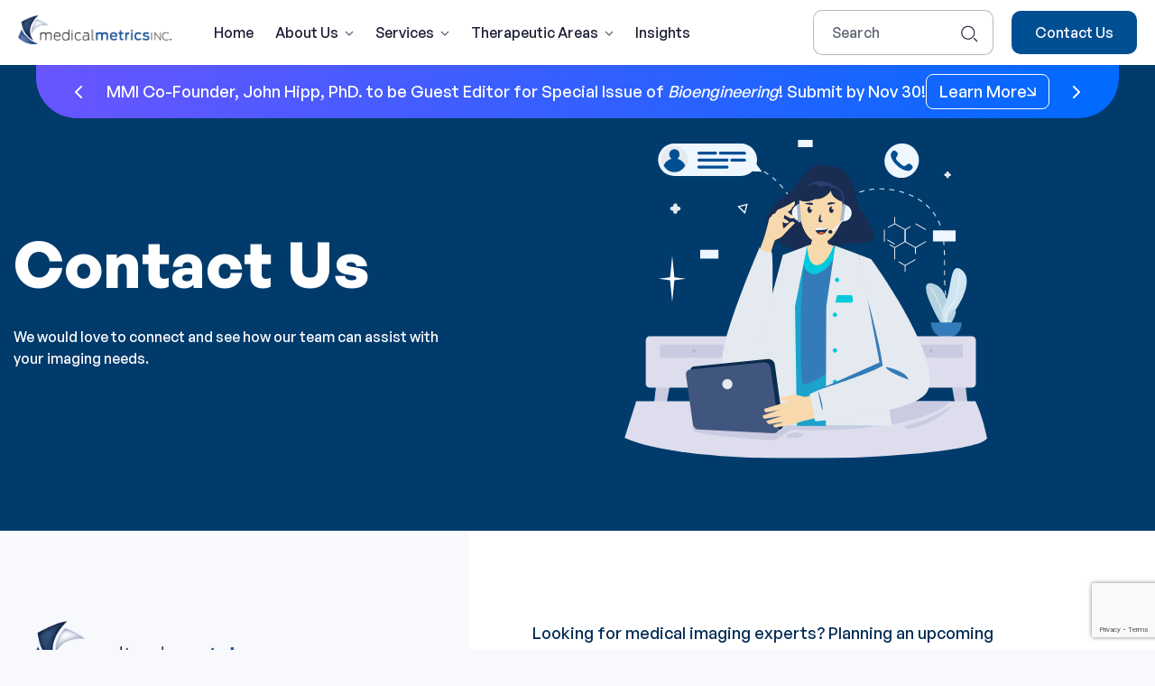

--- FILE ---
content_type: text/html; charset=UTF-8
request_url: https://medicalmetrics.com/contact-us/
body_size: 18555
content:
<!DOCTYPE html>
<html class="no-js" lang="en-US"> <!--<![endif]-->
    <head>
        <meta charset="UTF-8">
        <meta name="viewport" content="width=device-width, initial-scale=1">
		<meta name='robots' content='index, follow, max-image-preview:large, max-snippet:-1, max-video-preview:-1' />
	<style>img:is([sizes="auto" i], [sizes^="auto," i]) { contain-intrinsic-size: 3000px 1500px }</style>
	<script id="cookieyes" type="text/javascript" src="https://cdn-cookieyes.com/client_data/628e151370bb9bb96af9c4ae/script.js"></script>
	<!-- This site is optimized with the Yoast SEO plugin v26.8 - https://yoast.com/product/yoast-seo-wordpress/ -->
	<title>The imaging experts at your service</title>
	<meta name="description" content="Looking for medical imaging experts? Planning an upcoming clinical trial? We would love to hear from you!" />
	<link rel="canonical" href="https://medicalmetrics.com/contact-us/" />
	<meta property="og:locale" content="en_US" />
	<meta property="og:type" content="article" />
	<meta property="og:title" content="The imaging experts at your service" />
	<meta property="og:description" content="Looking for medical imaging experts? Planning an upcoming clinical trial? We would love to hear from you!" />
	<meta property="og:url" content="https://medicalmetrics.com/contact-us/" />
	<meta property="og:site_name" content="Medical Metrics" />
	<meta property="article:publisher" content="http://www.facebook.com/pages/Medical-Metrics-Inc/362130523833517" />
	<meta property="article:modified_time" content="2024-12-12T15:57:36+00:00" />
	<meta name="twitter:card" content="summary_large_image" />
	<meta name="twitter:site" content="@MedicalMetrics" />
	<meta name="twitter:label1" content="Est. reading time" />
	<meta name="twitter:data1" content="2 minutes" />
	<script type="application/ld+json" class="yoast-schema-graph">{"@context":"https://schema.org","@graph":[{"@type":"WebPage","@id":"https://medicalmetrics.com/contact-us/","url":"https://medicalmetrics.com/contact-us/","name":"The imaging experts at your service","isPartOf":{"@id":"https://medicalmetrics.com/#website"},"primaryImageOfPage":{"@id":"https://medicalmetrics.com/contact-us/#primaryimage"},"image":{"@id":"https://medicalmetrics.com/contact-us/#primaryimage"},"thumbnailUrl":"https://medicalmetrics.com/wp-content/uploads/2022/12/9762985_medical_support_doctor_online_telemedicine_icon-1.svg","datePublished":"2022-12-08T13:27:18+00:00","dateModified":"2024-12-12T15:57:36+00:00","description":"Looking for medical imaging experts? Planning an upcoming clinical trial? We would love to hear from you!","breadcrumb":{"@id":"https://medicalmetrics.com/contact-us/#breadcrumb"},"inLanguage":"en-US","potentialAction":[{"@type":"ReadAction","target":["https://medicalmetrics.com/contact-us/"]}]},{"@type":"ImageObject","inLanguage":"en-US","@id":"https://medicalmetrics.com/contact-us/#primaryimage","url":"https://medicalmetrics.com/wp-content/uploads/2022/12/9762985_medical_support_doctor_online_telemedicine_icon-1.svg","contentUrl":"https://medicalmetrics.com/wp-content/uploads/2022/12/9762985_medical_support_doctor_online_telemedicine_icon-1.svg","caption":"Contact Us"},{"@type":"BreadcrumbList","@id":"https://medicalmetrics.com/contact-us/#breadcrumb","itemListElement":[{"@type":"ListItem","position":1,"name":"Home","item":"https://medicalmetrics.com/"},{"@type":"ListItem","position":2,"name":"Contact Us"}]},{"@type":"WebSite","@id":"https://medicalmetrics.com/#website","url":"https://medicalmetrics.com/","name":"Medical Metrics","description":"Medical Imaging CRO and Core Lab for Global Clinical Trials","publisher":{"@id":"https://medicalmetrics.com/#organization"},"potentialAction":[{"@type":"SearchAction","target":{"@type":"EntryPoint","urlTemplate":"https://medicalmetrics.com/?s={search_term_string}"},"query-input":{"@type":"PropertyValueSpecification","valueRequired":true,"valueName":"search_term_string"}}],"inLanguage":"en-US"},{"@type":"Organization","@id":"https://medicalmetrics.com/#organization","name":"Medical Metrics","url":"https://medicalmetrics.com/","logo":{"@type":"ImageObject","inLanguage":"en-US","@id":"https://medicalmetrics.com/#/schema/logo/image/","url":"https://op2cf1.p3cdn1.secureserver.net/wp-content/uploads/2022/11/MMI-Logo.png?time=1674857772","contentUrl":"https://op2cf1.p3cdn1.secureserver.net/wp-content/uploads/2022/11/MMI-Logo.png?time=1674857772","width":1800,"height":344,"caption":"Medical Metrics"},"image":{"@id":"https://medicalmetrics.com/#/schema/logo/image/"},"sameAs":["http://www.facebook.com/pages/Medical-Metrics-Inc/362130523833517","https://x.com/MedicalMetrics","https://www.linkedin.com/company/medical-metrics-inc-/","https://www.youtube.com/channel/UCLx-z_tDBm_BakymKW8_EVg"]}]}</script>
	<!-- / Yoast SEO plugin. -->


<link rel='dns-prefetch' href='//static.addtoany.com' />
<link rel='dns-prefetch' href='//unpkg.com' />
<link rel="alternate" type="application/rss+xml" title="Medical Metrics &raquo; Feed" href="https://medicalmetrics.com/feed/" />
<link rel="alternate" type="application/rss+xml" title="Medical Metrics &raquo; Comments Feed" href="https://medicalmetrics.com/comments/feed/" />
<script type="text/javascript">
/* <![CDATA[ */
window._wpemojiSettings = {"baseUrl":"https:\/\/s.w.org\/images\/core\/emoji\/16.0.1\/72x72\/","ext":".png","svgUrl":"https:\/\/s.w.org\/images\/core\/emoji\/16.0.1\/svg\/","svgExt":".svg","source":{"concatemoji":"https:\/\/medicalmetrics.com\/wp-includes\/js\/wp-emoji-release.min.js?ver=6.8.3"}};
/*! This file is auto-generated */
!function(s,n){var o,i,e;function c(e){try{var t={supportTests:e,timestamp:(new Date).valueOf()};sessionStorage.setItem(o,JSON.stringify(t))}catch(e){}}function p(e,t,n){e.clearRect(0,0,e.canvas.width,e.canvas.height),e.fillText(t,0,0);var t=new Uint32Array(e.getImageData(0,0,e.canvas.width,e.canvas.height).data),a=(e.clearRect(0,0,e.canvas.width,e.canvas.height),e.fillText(n,0,0),new Uint32Array(e.getImageData(0,0,e.canvas.width,e.canvas.height).data));return t.every(function(e,t){return e===a[t]})}function u(e,t){e.clearRect(0,0,e.canvas.width,e.canvas.height),e.fillText(t,0,0);for(var n=e.getImageData(16,16,1,1),a=0;a<n.data.length;a++)if(0!==n.data[a])return!1;return!0}function f(e,t,n,a){switch(t){case"flag":return n(e,"\ud83c\udff3\ufe0f\u200d\u26a7\ufe0f","\ud83c\udff3\ufe0f\u200b\u26a7\ufe0f")?!1:!n(e,"\ud83c\udde8\ud83c\uddf6","\ud83c\udde8\u200b\ud83c\uddf6")&&!n(e,"\ud83c\udff4\udb40\udc67\udb40\udc62\udb40\udc65\udb40\udc6e\udb40\udc67\udb40\udc7f","\ud83c\udff4\u200b\udb40\udc67\u200b\udb40\udc62\u200b\udb40\udc65\u200b\udb40\udc6e\u200b\udb40\udc67\u200b\udb40\udc7f");case"emoji":return!a(e,"\ud83e\udedf")}return!1}function g(e,t,n,a){var r="undefined"!=typeof WorkerGlobalScope&&self instanceof WorkerGlobalScope?new OffscreenCanvas(300,150):s.createElement("canvas"),o=r.getContext("2d",{willReadFrequently:!0}),i=(o.textBaseline="top",o.font="600 32px Arial",{});return e.forEach(function(e){i[e]=t(o,e,n,a)}),i}function t(e){var t=s.createElement("script");t.src=e,t.defer=!0,s.head.appendChild(t)}"undefined"!=typeof Promise&&(o="wpEmojiSettingsSupports",i=["flag","emoji"],n.supports={everything:!0,everythingExceptFlag:!0},e=new Promise(function(e){s.addEventListener("DOMContentLoaded",e,{once:!0})}),new Promise(function(t){var n=function(){try{var e=JSON.parse(sessionStorage.getItem(o));if("object"==typeof e&&"number"==typeof e.timestamp&&(new Date).valueOf()<e.timestamp+604800&&"object"==typeof e.supportTests)return e.supportTests}catch(e){}return null}();if(!n){if("undefined"!=typeof Worker&&"undefined"!=typeof OffscreenCanvas&&"undefined"!=typeof URL&&URL.createObjectURL&&"undefined"!=typeof Blob)try{var e="postMessage("+g.toString()+"("+[JSON.stringify(i),f.toString(),p.toString(),u.toString()].join(",")+"));",a=new Blob([e],{type:"text/javascript"}),r=new Worker(URL.createObjectURL(a),{name:"wpTestEmojiSupports"});return void(r.onmessage=function(e){c(n=e.data),r.terminate(),t(n)})}catch(e){}c(n=g(i,f,p,u))}t(n)}).then(function(e){for(var t in e)n.supports[t]=e[t],n.supports.everything=n.supports.everything&&n.supports[t],"flag"!==t&&(n.supports.everythingExceptFlag=n.supports.everythingExceptFlag&&n.supports[t]);n.supports.everythingExceptFlag=n.supports.everythingExceptFlag&&!n.supports.flag,n.DOMReady=!1,n.readyCallback=function(){n.DOMReady=!0}}).then(function(){return e}).then(function(){var e;n.supports.everything||(n.readyCallback(),(e=n.source||{}).concatemoji?t(e.concatemoji):e.wpemoji&&e.twemoji&&(t(e.twemoji),t(e.wpemoji)))}))}((window,document),window._wpemojiSettings);
/* ]]> */
</script>
<link rel='stylesheet' id='medical-metrics-minibar-css' href='https://medicalmetrics.com/wp-content/themes/medical-metrics/assets/css/lib/minibar.css?ver=6.8.3' type='text/css' media='all' />
<style id='wp-emoji-styles-inline-css' type='text/css'>

	img.wp-smiley, img.emoji {
		display: inline !important;
		border: none !important;
		box-shadow: none !important;
		height: 1em !important;
		width: 1em !important;
		margin: 0 0.07em !important;
		vertical-align: -0.1em !important;
		background: none !important;
		padding: 0 !important;
	}
</style>
<style id='classic-theme-styles-inline-css' type='text/css'>
/*! This file is auto-generated */
.wp-block-button__link{color:#fff;background-color:#32373c;border-radius:9999px;box-shadow:none;text-decoration:none;padding:calc(.667em + 2px) calc(1.333em + 2px);font-size:1.125em}.wp-block-file__button{background:#32373c;color:#fff;text-decoration:none}
</style>
<style id='global-styles-inline-css' type='text/css'>
:root{--wp--preset--aspect-ratio--square: 1;--wp--preset--aspect-ratio--4-3: 4/3;--wp--preset--aspect-ratio--3-4: 3/4;--wp--preset--aspect-ratio--3-2: 3/2;--wp--preset--aspect-ratio--2-3: 2/3;--wp--preset--aspect-ratio--16-9: 16/9;--wp--preset--aspect-ratio--9-16: 9/16;--wp--preset--color--black: #000000;--wp--preset--color--cyan-bluish-gray: #abb8c3;--wp--preset--color--white: #ffffff;--wp--preset--color--pale-pink: #f78da7;--wp--preset--color--vivid-red: #cf2e2e;--wp--preset--color--luminous-vivid-orange: #ff6900;--wp--preset--color--luminous-vivid-amber: #fcb900;--wp--preset--color--light-green-cyan: #7bdcb5;--wp--preset--color--vivid-green-cyan: #00d084;--wp--preset--color--pale-cyan-blue: #8ed1fc;--wp--preset--color--vivid-cyan-blue: #0693e3;--wp--preset--color--vivid-purple: #9b51e0;--wp--preset--gradient--vivid-cyan-blue-to-vivid-purple: linear-gradient(135deg,rgba(6,147,227,1) 0%,rgb(155,81,224) 100%);--wp--preset--gradient--light-green-cyan-to-vivid-green-cyan: linear-gradient(135deg,rgb(122,220,180) 0%,rgb(0,208,130) 100%);--wp--preset--gradient--luminous-vivid-amber-to-luminous-vivid-orange: linear-gradient(135deg,rgba(252,185,0,1) 0%,rgba(255,105,0,1) 100%);--wp--preset--gradient--luminous-vivid-orange-to-vivid-red: linear-gradient(135deg,rgba(255,105,0,1) 0%,rgb(207,46,46) 100%);--wp--preset--gradient--very-light-gray-to-cyan-bluish-gray: linear-gradient(135deg,rgb(238,238,238) 0%,rgb(169,184,195) 100%);--wp--preset--gradient--cool-to-warm-spectrum: linear-gradient(135deg,rgb(74,234,220) 0%,rgb(151,120,209) 20%,rgb(207,42,186) 40%,rgb(238,44,130) 60%,rgb(251,105,98) 80%,rgb(254,248,76) 100%);--wp--preset--gradient--blush-light-purple: linear-gradient(135deg,rgb(255,206,236) 0%,rgb(152,150,240) 100%);--wp--preset--gradient--blush-bordeaux: linear-gradient(135deg,rgb(254,205,165) 0%,rgb(254,45,45) 50%,rgb(107,0,62) 100%);--wp--preset--gradient--luminous-dusk: linear-gradient(135deg,rgb(255,203,112) 0%,rgb(199,81,192) 50%,rgb(65,88,208) 100%);--wp--preset--gradient--pale-ocean: linear-gradient(135deg,rgb(255,245,203) 0%,rgb(182,227,212) 50%,rgb(51,167,181) 100%);--wp--preset--gradient--electric-grass: linear-gradient(135deg,rgb(202,248,128) 0%,rgb(113,206,126) 100%);--wp--preset--gradient--midnight: linear-gradient(135deg,rgb(2,3,129) 0%,rgb(40,116,252) 100%);--wp--preset--font-size--small: 13px;--wp--preset--font-size--medium: 20px;--wp--preset--font-size--large: 36px;--wp--preset--font-size--x-large: 42px;--wp--preset--spacing--20: 0.44rem;--wp--preset--spacing--30: 0.67rem;--wp--preset--spacing--40: 1rem;--wp--preset--spacing--50: 1.5rem;--wp--preset--spacing--60: 2.25rem;--wp--preset--spacing--70: 3.38rem;--wp--preset--spacing--80: 5.06rem;--wp--preset--shadow--natural: 6px 6px 9px rgba(0, 0, 0, 0.2);--wp--preset--shadow--deep: 12px 12px 50px rgba(0, 0, 0, 0.4);--wp--preset--shadow--sharp: 6px 6px 0px rgba(0, 0, 0, 0.2);--wp--preset--shadow--outlined: 6px 6px 0px -3px rgba(255, 255, 255, 1), 6px 6px rgba(0, 0, 0, 1);--wp--preset--shadow--crisp: 6px 6px 0px rgba(0, 0, 0, 1);}:where(.is-layout-flex){gap: 0.5em;}:where(.is-layout-grid){gap: 0.5em;}body .is-layout-flex{display: flex;}.is-layout-flex{flex-wrap: wrap;align-items: center;}.is-layout-flex > :is(*, div){margin: 0;}body .is-layout-grid{display: grid;}.is-layout-grid > :is(*, div){margin: 0;}:where(.wp-block-columns.is-layout-flex){gap: 2em;}:where(.wp-block-columns.is-layout-grid){gap: 2em;}:where(.wp-block-post-template.is-layout-flex){gap: 1.25em;}:where(.wp-block-post-template.is-layout-grid){gap: 1.25em;}.has-black-color{color: var(--wp--preset--color--black) !important;}.has-cyan-bluish-gray-color{color: var(--wp--preset--color--cyan-bluish-gray) !important;}.has-white-color{color: var(--wp--preset--color--white) !important;}.has-pale-pink-color{color: var(--wp--preset--color--pale-pink) !important;}.has-vivid-red-color{color: var(--wp--preset--color--vivid-red) !important;}.has-luminous-vivid-orange-color{color: var(--wp--preset--color--luminous-vivid-orange) !important;}.has-luminous-vivid-amber-color{color: var(--wp--preset--color--luminous-vivid-amber) !important;}.has-light-green-cyan-color{color: var(--wp--preset--color--light-green-cyan) !important;}.has-vivid-green-cyan-color{color: var(--wp--preset--color--vivid-green-cyan) !important;}.has-pale-cyan-blue-color{color: var(--wp--preset--color--pale-cyan-blue) !important;}.has-vivid-cyan-blue-color{color: var(--wp--preset--color--vivid-cyan-blue) !important;}.has-vivid-purple-color{color: var(--wp--preset--color--vivid-purple) !important;}.has-black-background-color{background-color: var(--wp--preset--color--black) !important;}.has-cyan-bluish-gray-background-color{background-color: var(--wp--preset--color--cyan-bluish-gray) !important;}.has-white-background-color{background-color: var(--wp--preset--color--white) !important;}.has-pale-pink-background-color{background-color: var(--wp--preset--color--pale-pink) !important;}.has-vivid-red-background-color{background-color: var(--wp--preset--color--vivid-red) !important;}.has-luminous-vivid-orange-background-color{background-color: var(--wp--preset--color--luminous-vivid-orange) !important;}.has-luminous-vivid-amber-background-color{background-color: var(--wp--preset--color--luminous-vivid-amber) !important;}.has-light-green-cyan-background-color{background-color: var(--wp--preset--color--light-green-cyan) !important;}.has-vivid-green-cyan-background-color{background-color: var(--wp--preset--color--vivid-green-cyan) !important;}.has-pale-cyan-blue-background-color{background-color: var(--wp--preset--color--pale-cyan-blue) !important;}.has-vivid-cyan-blue-background-color{background-color: var(--wp--preset--color--vivid-cyan-blue) !important;}.has-vivid-purple-background-color{background-color: var(--wp--preset--color--vivid-purple) !important;}.has-black-border-color{border-color: var(--wp--preset--color--black) !important;}.has-cyan-bluish-gray-border-color{border-color: var(--wp--preset--color--cyan-bluish-gray) !important;}.has-white-border-color{border-color: var(--wp--preset--color--white) !important;}.has-pale-pink-border-color{border-color: var(--wp--preset--color--pale-pink) !important;}.has-vivid-red-border-color{border-color: var(--wp--preset--color--vivid-red) !important;}.has-luminous-vivid-orange-border-color{border-color: var(--wp--preset--color--luminous-vivid-orange) !important;}.has-luminous-vivid-amber-border-color{border-color: var(--wp--preset--color--luminous-vivid-amber) !important;}.has-light-green-cyan-border-color{border-color: var(--wp--preset--color--light-green-cyan) !important;}.has-vivid-green-cyan-border-color{border-color: var(--wp--preset--color--vivid-green-cyan) !important;}.has-pale-cyan-blue-border-color{border-color: var(--wp--preset--color--pale-cyan-blue) !important;}.has-vivid-cyan-blue-border-color{border-color: var(--wp--preset--color--vivid-cyan-blue) !important;}.has-vivid-purple-border-color{border-color: var(--wp--preset--color--vivid-purple) !important;}.has-vivid-cyan-blue-to-vivid-purple-gradient-background{background: var(--wp--preset--gradient--vivid-cyan-blue-to-vivid-purple) !important;}.has-light-green-cyan-to-vivid-green-cyan-gradient-background{background: var(--wp--preset--gradient--light-green-cyan-to-vivid-green-cyan) !important;}.has-luminous-vivid-amber-to-luminous-vivid-orange-gradient-background{background: var(--wp--preset--gradient--luminous-vivid-amber-to-luminous-vivid-orange) !important;}.has-luminous-vivid-orange-to-vivid-red-gradient-background{background: var(--wp--preset--gradient--luminous-vivid-orange-to-vivid-red) !important;}.has-very-light-gray-to-cyan-bluish-gray-gradient-background{background: var(--wp--preset--gradient--very-light-gray-to-cyan-bluish-gray) !important;}.has-cool-to-warm-spectrum-gradient-background{background: var(--wp--preset--gradient--cool-to-warm-spectrum) !important;}.has-blush-light-purple-gradient-background{background: var(--wp--preset--gradient--blush-light-purple) !important;}.has-blush-bordeaux-gradient-background{background: var(--wp--preset--gradient--blush-bordeaux) !important;}.has-luminous-dusk-gradient-background{background: var(--wp--preset--gradient--luminous-dusk) !important;}.has-pale-ocean-gradient-background{background: var(--wp--preset--gradient--pale-ocean) !important;}.has-electric-grass-gradient-background{background: var(--wp--preset--gradient--electric-grass) !important;}.has-midnight-gradient-background{background: var(--wp--preset--gradient--midnight) !important;}.has-small-font-size{font-size: var(--wp--preset--font-size--small) !important;}.has-medium-font-size{font-size: var(--wp--preset--font-size--medium) !important;}.has-large-font-size{font-size: var(--wp--preset--font-size--large) !important;}.has-x-large-font-size{font-size: var(--wp--preset--font-size--x-large) !important;}
:where(.wp-block-post-template.is-layout-flex){gap: 1.25em;}:where(.wp-block-post-template.is-layout-grid){gap: 1.25em;}
:where(.wp-block-columns.is-layout-flex){gap: 2em;}:where(.wp-block-columns.is-layout-grid){gap: 2em;}
:root :where(.wp-block-pullquote){font-size: 1.5em;line-height: 1.6;}
</style>
<link rel='stylesheet' id='contact-form-7-css' href='https://medicalmetrics.com/wp-content/plugins/contact-form-7/includes/css/styles.css?ver=6.1.4' type='text/css' media='all' />
<link rel='stylesheet' id='wp-components-css' href='https://medicalmetrics.com/wp-includes/css/dist/components/style.min.css?ver=6.8.3' type='text/css' media='all' />
<link rel='stylesheet' id='godaddy-styles-css' href='https://medicalmetrics.com/wp-content/mu-plugins/vendor/wpex/godaddy-launch/includes/Dependencies/GoDaddy/Styles/build/latest.css?ver=2.0.2' type='text/css' media='all' />
<link rel='stylesheet' id='medical-metrics-general-css' href='https://medicalmetrics.com/wp-content/themes/medical-metrics/assets/css/general.css?ver=6.8.3' type='text/css' media='all' />
<link rel='stylesheet' id='medical-metrics-blog-single-css' href='https://medicalmetrics.com/wp-content/themes/medical-metrics/assets/css/blog/blog-single.css?ver=6.8.3' type='text/css' media='all' />
<link rel='stylesheet' id='medical-metrics-main-style-css' href='https://medicalmetrics.com/wp-content/themes/medical-metrics/assets/css/style.css?ver=1.4.7' type='text/css' media='all' />
<link rel='stylesheet' id='swiper-css-css' href='https://unpkg.com/swiper/swiper-bundle.min.css?ver=6.8.3' type='text/css' media='all' />
<link rel='stylesheet' id='medical-metrics-announcement-bar-css' href='https://medicalmetrics.com/wp-content/themes/medical-metrics/assets/css/announcement-bar.css?ver=1.4.7' type='text/css' media='all' />
<link rel='stylesheet' id='addtoany-css' href='https://medicalmetrics.com/wp-content/plugins/add-to-any/addtoany.min.css?ver=1.16' type='text/css' media='all' />
<style id='addtoany-inline-css' type='text/css'>
body .a2a_vertical_style:not(.a2a_flex_style) a {
	padding: 4px 10px;
}

body .a2a_svg svg {
	width: 48px;
	height: 48px;
}
</style>
<link rel='stylesheet' id='elementor-icons-css' href='https://medicalmetrics.com/wp-content/plugins/elementor/assets/lib/eicons/css/elementor-icons.min.css?ver=5.46.0' type='text/css' media='all' />
<link rel='stylesheet' id='elementor-frontend-css' href='https://medicalmetrics.com/wp-content/uploads/elementor/css/custom-frontend.min.css?ver=1768959541' type='text/css' media='all' />
<link rel='stylesheet' id='elementor-post-5-css' href='https://medicalmetrics.com/wp-content/uploads/elementor/css/post-5.css?ver=1768959541' type='text/css' media='all' />
<link rel='stylesheet' id='widget-image-css' href='https://medicalmetrics.com/wp-content/plugins/elementor/assets/css/widget-image.min.css?ver=3.34.2' type='text/css' media='all' />
<link rel='stylesheet' id='e-animation-fadeIn-css' href='https://medicalmetrics.com/wp-content/plugins/elementor/assets/lib/animations/styles/fadeIn.min.css?ver=3.34.2' type='text/css' media='all' />
<link rel='stylesheet' id='medical-metrics-btn-css' href='https://medicalmetrics.com/wp-content/themes/medical-metrics/widgets/medical-metrics-btn/assets/css/medical-metrics-btn.css?ver=1.0.7' type='text/css' media='all' />
<link rel='stylesheet' id='e-animation-slideInUp-css' href='https://medicalmetrics.com/wp-content/plugins/elementor/assets/lib/animations/styles/slideInUp.min.css?ver=3.34.2' type='text/css' media='all' />
<link rel='stylesheet' id='contact-form-css' href='https://medicalmetrics.com/wp-content/themes/medical-metrics/widgets/contact-form/assets/css/contact-form.css?ver=1.0.6' type='text/css' media='all' />
<link rel='stylesheet' id='elementor-post-1616-css' href='https://medicalmetrics.com/wp-content/uploads/elementor/css/post-1616.css?ver=1768964998' type='text/css' media='all' />
<script type="text/javascript" src="https://medicalmetrics.com/wp-includes/js/jquery/jquery.min.js?ver=3.7.1" id="jquery-core-js"></script>
<script type="text/javascript" src="https://medicalmetrics.com/wp-includes/js/jquery/jquery-migrate.min.js?ver=3.4.1" id="jquery-migrate-js"></script>
<script type="text/javascript" id="addtoany-core-js-before">
/* <![CDATA[ */
window.a2a_config=window.a2a_config||{};a2a_config.callbacks=[];a2a_config.overlays=[];a2a_config.templates={};
a2a_config.icon_color="#ffffff,#004f92";
/* ]]> */
</script>
<script type="text/javascript" defer src="https://static.addtoany.com/menu/page.js" id="addtoany-core-js"></script>
<script type="text/javascript" defer src="https://medicalmetrics.com/wp-content/plugins/add-to-any/addtoany.min.js?ver=1.1" id="addtoany-jquery-js"></script>
<script type="text/javascript" src="https://medicalmetrics.com/wp-content/themes/medical-metrics/assets/js/blog.min.js?ver=6.8.3" id="medical-metrics-blog-single-js-js"></script>
<link rel="EditURI" type="application/rsd+xml" title="RSD" href="https://medicalmetrics.com/xmlrpc.php?rsd" />
<meta name="generator" content="WordPress 6.8.3" />
<link rel='shortlink' href='https://medicalmetrics.com/?p=1616' />
<link rel="alternate" title="oEmbed (JSON)" type="application/json+oembed" href="https://medicalmetrics.com/wp-json/oembed/1.0/embed?url=https%3A%2F%2Fmedicalmetrics.com%2Fcontact-us%2F" />
<link rel="alternate" title="oEmbed (XML)" type="text/xml+oembed" href="https://medicalmetrics.com/wp-json/oembed/1.0/embed?url=https%3A%2F%2Fmedicalmetrics.com%2Fcontact-us%2F&#038;format=xml" />
<!-- HFCM by 99 Robots - Snippet # 3: Basic Trackers -->
<!-- Google tag (gtag.js) -->
<script async data-cookieyes="cookieyes-analytics" src="https://www.googletagmanager.com/gtag/js?id=G-759EN8B2TM"></script>
<script>
  window.dataLayer = window.dataLayer || [];
  function gtag(){dataLayer.push(arguments);}
	gtag('consent', 'default', {
  'wait_for_update': 2000
  })
  gtag('js', new Date());

  gtag('config', 'G-759EN8B2TM');
</script>

<script data-cookieyes="cookieyes-analytics"> (function(ss,ex){ window.ldfdr=window.ldfdr||function(){(ldfdr._q=ldfdr._q||[]).push([].slice.call(arguments));}; (function(d,s){ fs=d.getElementsByTagName(s)[0]; function ce(src){ var cs=d.createElement(s); cs.src=src; cs.async=1; fs.parentNode.insertBefore(cs,fs); }; ce('https://sc.lfeeder.com/lftracker_v1_'+ss+(ex?'_'+ex:'')+'.js'); })(document,'script'); })('DzLR5a5z09Z8BoQ2'); </script>

<script data-cookieyes="cookieyes-analytics" type="text/javascript"> 
var vv_base_id = 'Xt5DTJ8RlY'; 
var vv_ext_id = '63d436a4'; 
var __ibaseUrl = (("https:" == document.location.protocol) ? "https://frontend.id-visitors.com" : "http://frontend.id-visitors.com");
(function () { 
var va = document.createElement('script'); va.type = 'text/javascript'; va.async = true; 
va.src = __ibaseUrl + '/cscripts/' + vv_base_id + '-' + vv_ext_id + '.js'; 
var sv = document.getElementsByTagName('script')[0]; sv.parentNode.insertBefore(va, sv); 
})(); 
</script> 
<!-- /end HFCM by 99 Robots -->
<meta name="generator" content="Elementor 3.34.2; features: additional_custom_breakpoints; settings: css_print_method-external, google_font-enabled, font_display-swap">
			<style>
				.e-con.e-parent:nth-of-type(n+4):not(.e-lazyloaded):not(.e-no-lazyload),
				.e-con.e-parent:nth-of-type(n+4):not(.e-lazyloaded):not(.e-no-lazyload) * {
					background-image: none !important;
				}
				@media screen and (max-height: 1024px) {
					.e-con.e-parent:nth-of-type(n+3):not(.e-lazyloaded):not(.e-no-lazyload),
					.e-con.e-parent:nth-of-type(n+3):not(.e-lazyloaded):not(.e-no-lazyload) * {
						background-image: none !important;
					}
				}
				@media screen and (max-height: 640px) {
					.e-con.e-parent:nth-of-type(n+2):not(.e-lazyloaded):not(.e-no-lazyload),
					.e-con.e-parent:nth-of-type(n+2):not(.e-lazyloaded):not(.e-no-lazyload) * {
						background-image: none !important;
					}
				}
			</style>
			<link rel="icon" href="https://medicalmetrics.com/wp-content/uploads/2022/11/Frame-13.svg" sizes="32x32" />
<link rel="icon" href="https://medicalmetrics.com/wp-content/uploads/2022/11/Frame-13.svg" sizes="192x192" />
<link rel="apple-touch-icon" href="https://medicalmetrics.com/wp-content/uploads/2022/11/Frame-13.svg" />
<meta name="msapplication-TileImage" content="https://medicalmetrics.com/wp-content/uploads/2022/11/Frame-13.svg" />
		<style type="text/css" id="wp-custom-css">
			/* .grecaptcha-badge {
	opacity: 0;
} */

.contact-form form #file-chosen:empty {
	margin: 0;
}		</style>
		    </head>
<body class="wp-singular page-template page-template-elementor_header_footer page page-id-1616 wp-theme-medical-metrics no-sidebar elementor-default elementor-template-full-width elementor-kit-5 elementor-page elementor-page-1616" >
<!-- MAIN_WRAPPER -->


<div class="medical-metrics-preloader"></div>

<div class="medical-metrics-main-wrapper">
    <header class="medical-metrics-header--wrap">
        <style>
            @media screen and (min-width: 1200px) {
                .medical-metrics-header .medical-metrics-header--menu-wrapper>ul>li ul.two-col {
                    display: grid;
                    grid-template-columns: 1fr 1fr;
                }

                .medical-metrics-header .medical-metrics-header--menu-wrapper>ul ul.two-col>li:nth-child(1),
                .medical-metrics-header .medical-metrics-header--menu-wrapper>ul ul.two-col>li:nth-child(2) {
                    margin-top: 0;
                }

                .medical-metrics-header .medical-metrics-header--menu-wrapper>ul ul.two-col>li:nth-child(odd) {
                    margin-right: 10px;
                }
            }
        </style>
        <!-- HEADER -->
        <div class="medical-metrics-header">
            <!-- NAVIGATION -->
            <nav id="topmenu" class="medical-metrics-header--topmenu">
                <div class="medical-metrics-header--logo-wrap">
                                            <a href="https://medicalmetrics.com/" class="medical-metrics-header--logo">
                            <picture fetchpriority="high" class="attachment-full size-full" decoding="async">
<source type="image/webp" srcset="https://medicalmetrics.com/wp-content/uploads/2022/11/MMI-Logo.png.webp 1800w, https://medicalmetrics.com/wp-content/uploads/2022/11/MMI-Logo-300x57.png.webp 300w, https://medicalmetrics.com/wp-content/uploads/2022/11/MMI-Logo-1024x196.png.webp 1024w, https://medicalmetrics.com/wp-content/uploads/2022/11/MMI-Logo-768x147.png.webp 768w, https://medicalmetrics.com/wp-content/uploads/2022/11/MMI-Logo-1536x294.png.webp 1536w" sizes="(max-width: 1800px) 100vw, 1800px"/>
<img fetchpriority="high" width="1800" height="344" src="https://medicalmetrics.com/wp-content/uploads/2022/11/MMI-Logo.png" alt="logo" decoding="async" srcset="https://medicalmetrics.com/wp-content/uploads/2022/11/MMI-Logo.png 1800w, https://medicalmetrics.com/wp-content/uploads/2022/11/MMI-Logo-300x57.png 300w, https://medicalmetrics.com/wp-content/uploads/2022/11/MMI-Logo-1024x196.png 1024w, https://medicalmetrics.com/wp-content/uploads/2022/11/MMI-Logo-768x147.png 768w, https://medicalmetrics.com/wp-content/uploads/2022/11/MMI-Logo-1536x294.png 1536w" sizes="(max-width: 1800px) 100vw, 1800px"/>
</picture>
                        </a>
                                    </div>
                <div class="medical-metrics-header--menu-wrapper">
                    <ul id="menu-navigation-menu" class="menu"><li id="menu-item-15" class="menu-item menu-item-type-post_type menu-item-object-page menu-item-home menu-item-15"><a href="https://medicalmetrics.com/">Home</a></li>
<li id="menu-item-16" class="menu-item menu-item-type-custom menu-item-object-custom menu-item-has-children menu-item-16"><a>About Us</a>
<ul class="sub-menu">
	<li id="menu-item-10512" class="menu-item menu-item-type-post_type menu-item-object-page menu-item-10512"><a href="https://medicalmetrics.com/the-mmi-story/">The MMI Story</a></li>
	<li id="menu-item-9708" class="menu-item menu-item-type-post_type menu-item-object-page menu-item-9708"><a href="https://medicalmetrics.com/our-people/">Our People</a></li>
	<li id="menu-item-1467" class="menu-item menu-item-type-post_type menu-item-object-page menu-item-1467"><a href="https://medicalmetrics.com/careers/">Careers</a></li>
</ul>
</li>
<li id="menu-item-1432" class="menu-item menu-item-type-post_type menu-item-object-page menu-item-has-children menu-item-1432"><a href="https://medicalmetrics.com/services/">Services</a>
<ul class="sub-menu">
	<li id="menu-item-1611" class="menu-item menu-item-type-post_type menu-item-object-page menu-item-1611"><a href="https://medicalmetrics.com/services/preclinical-services/">Preclinical Services</a></li>
	<li id="menu-item-4636" class="menu-item menu-item-type-post_type menu-item-object-page menu-item-4636"><a href="https://medicalmetrics.com/services/expert-image-analysis/">Expert Image Analysis</a></li>
	<li id="menu-item-4635" class="menu-item menu-item-type-post_type menu-item-object-page menu-item-4635"><a href="https://medicalmetrics.com/services/imaging-endpoint-strategy-scientific-consulting/">Imaging Endpoint Strategy &amp; Scientific Consulting </a></li>
	<li id="menu-item-4639" class="menu-item menu-item-type-post_type menu-item-object-page menu-item-4639"><a href="https://medicalmetrics.com/services/project-management/">Project Management </a></li>
	<li id="menu-item-9303" class="menu-item menu-item-type-post_type menu-item-object-page menu-item-9303"><a href="https://medicalmetrics.com/services/image-review-charter-development/">Image Review Charter Development</a></li>
	<li id="menu-item-4634" class="menu-item menu-item-type-post_type menu-item-object-page menu-item-4634"><a href="https://medicalmetrics.com/services/data-management-quality-assurance/">Data Management &#038; <br> Quality Assurance</a></li>
	<li id="menu-item-4638" class="menu-item menu-item-type-post_type menu-item-object-page menu-item-4638"><a href="https://medicalmetrics.com/services/clinical-site-management/">Clinical Site Management</a></li>
	<li id="menu-item-4641" class="menu-item menu-item-type-post_type menu-item-object-page menu-item-4641"><a href="https://medicalmetrics.com/services/data-interpretation-publication-strategy/">Data Interpretation &amp; Publication Strategy</a></li>
	<li id="menu-item-4632" class="menu-item menu-item-type-post_type menu-item-object-page menu-item-4632"><a href="https://medicalmetrics.com/services/mmi-swift-image-transfer-storage-and-access/">Image Transfer, Storage, &#038; Access</a></li>
	<li id="menu-item-4640" class="menu-item menu-item-type-post_type menu-item-object-page menu-item-4640"><a href="https://medicalmetrics.com/services/post-market-surveillance/">Post-Market Surveillance</a></li>
	<li id="menu-item-4637" class="menu-item menu-item-type-post_type menu-item-object-page menu-item-4637"><a href="https://medicalmetrics.com/services/image-quality-site-compliance-monitoring/">Image Quality &amp; Site Compliance Monitoring</a></li>
	<li id="menu-item-11777" class="menu-item menu-item-type-post_type menu-item-object-page menu-item-11777"><a href="https://medicalmetrics.com/mmi-micron-collab/">The MMI &#038; Micron Collaboration</a></li>
</ul>
</li>
<li id="menu-item-2101" class="menu-item menu-item-type-post_type menu-item-object-page menu-item-has-children menu-item-2101"><a href="https://medicalmetrics.com/therapeutic-areas/">Therapeutic Areas</a>
<ul class="sub-menu">
	<li id="menu-item-8732" class="menu-item menu-item-type-post_type menu-item-object-page menu-item-8732"><a href="https://medicalmetrics.com/therapeutic-areas/spine/">Spine</a></li>
	<li id="menu-item-7408" class="menu-item menu-item-type-post_type menu-item-object-page menu-item-7408"><a href="https://medicalmetrics.com/therapeutic-areas/orthopedics/">Orthopedics</a></li>
	<li id="menu-item-12116" class="menu-item menu-item-type-post_type menu-item-object-page menu-item-12116"><a href="https://medicalmetrics.com/therapeutic-areas/oncology/">Oncology</a></li>
	<li id="menu-item-8731" class="menu-item menu-item-type-post_type menu-item-object-page menu-item-8731"><a href="https://medicalmetrics.com/therapeutic-areas/cardiovascular/">Cardiovascular</a></li>
	<li id="menu-item-10397" class="menu-item menu-item-type-post_type menu-item-object-page menu-item-10397"><a href="https://medicalmetrics.com/therapeutic-areas/ent/">ENT</a></li>
	<li id="menu-item-8733" class="menu-item menu-item-type-post_type menu-item-object-page menu-item-8733"><a href="https://medicalmetrics.com/therapeutic-areas/neurology/">Neurology</a></li>
	<li id="menu-item-9262" class="menu-item menu-item-type-post_type menu-item-object-page menu-item-9262"><a href="https://medicalmetrics.com/therapeutic-areas/gastrointestinal-urology/">GI &#038; Urology</a></li>
</ul>
</li>
<li id="menu-item-8111" class="menu-item menu-item-type-post_type menu-item-object-page menu-item-8111"><a href="https://medicalmetrics.com/insights/">Insights</a></li>
</ul>
                    <div class="medical-metrics-header--right-side">
                        <div class="medical-metrics-header--right-side__search">
                            <form role="search" method="get" id="searchform" action="https://medicalmetrics.com/" >
    <div>
        <input type="text" value="" name="s" id="s" placeholder="Search" />
        <input type="submit" id="searchsubmit" />
    </div>
</form>                        </div>
                                                    <a href="https://medicalmetrics.com/contact-us/" class="primary-button">
                                Contact Us                            </a>
                                            </div>
                </div>
                <!-- MOB MENU ICON -->
                <div class="medical-metrics-header--mob-nav">
                    <a href="#" class="medical-metrics-header--mob-nav__hamburger">
                        <span></span>
                    </a>
                </div>
            </nav>
        </div>
        <!--Start Announcement Bar -->
        
    <div class="medical-metrics-announcement-bar ">
        <div class="medical-metrics-announcement-bar-btn-close js-bar-btn-close"></div>
        <div class="medical-metrics-announcement-bar-wrap js-announcement-bar">
            <div class="swiper-container js-announcement-swiper">
                <div class="swiper-wrapper">
                                            <div class="swiper-slide">
                            <div class="slider-content">
                                                                    <span><p class="p1">MMI Co-Founder, John Hipp, PhD. to be Guest Editor for Special Issue of <em>Bioengineering</em>! Submit by Nov 30!</p></span>
                                
                                                                    <a href="https://medicalmetrics.com/mmi-cso-dr-john-hipp-selected-as-guest-editor-of-bioengineering-special-issue-submissions-due-nov-30/" class="announcement-button" target="_blank" rel="noopener noreferrer">
                                        Learn More                                    </a>
                                                            </div>
                        </div>
                                            <div class="swiper-slide">
                            <div class="slider-content">
                                                                    <span><div class="column">

Check out MMI's brand new SpineCAMP™ website launch!

</div>
<div class="column"></div></span>
                                
                                                                    <a href="https://www.spinecamp.ai" class="announcement-button" target="_blank" rel="noopener noreferrer">
                                        Explore SpineCAMP™!                                    </a>
                                                            </div>
                        </div>
                                            <div class="swiper-slide">
                            <div class="slider-content">
                                                                    <span><p class="blog--single__title">Press Release!: Driving Excellence in Cardiovascular Trials: MMI and Healthcare Inroads Deepen Collaboration</p></span>
                                
                                                                    <a href="https://medicalmetrics.com/press-release-mmi-hcir-deepen-collaboration/" class="announcement-button" target="_blank" rel="noopener noreferrer">
                                        Read Here                                    </a>
                                                            </div>
                        </div>
                                    </div>

            </div>
            <!-- Navigation Buttons -->
            <div class="announcement-prev"></div>
            <div class="announcement-next"></div>
        </div>

    </div>

<!--End Announcement Bar -->    </header>		<div data-elementor-type="wp-page" data-elementor-id="1616" class="elementor elementor-1616" data-elementor-post-type="page">
						<section class="elementor-section elementor-top-section elementor-element elementor-element-b27ea14 elementor-section-boxed elementor-section-height-default elementor-section-height-default" data-id="b27ea14" data-element_type="section" data-settings="{&quot;background_background&quot;:&quot;classic&quot;}">
						<div class="elementor-container elementor-column-gap-default">
					<div class="elementor-column elementor-col-100 elementor-top-column elementor-element elementor-element-aa7d16c elementor-invisible" data-id="aa7d16c" data-element_type="column" data-settings="{&quot;animation&quot;:&quot;fadeIn&quot;}">
			<div class="elementor-widget-wrap elementor-element-populated">
						<section class="elementor-section elementor-inner-section elementor-element elementor-element-a2bea97 elementor-section-boxed elementor-section-height-default elementor-section-height-default" data-id="a2bea97" data-element_type="section">
						<div class="elementor-container elementor-column-gap-default">
					<div class="elementor-column elementor-col-50 elementor-inner-column elementor-element elementor-element-64278ed" data-id="64278ed" data-element_type="column">
			<div class="elementor-widget-wrap elementor-element-populated">
						<div class="elementor-element elementor-element-8eaa2c9 elementor-widget elementor-widget-text-editor" data-id="8eaa2c9" data-element_type="widget" data-widget_type="text-editor.default">
				<div class="elementor-widget-container">
									<h1>Contact Us</h1>								</div>
				</div>
				<div class="elementor-element elementor-element-8bde44c elementor-widget__width-initial elementor-widget elementor-widget-text-editor" data-id="8bde44c" data-element_type="widget" data-widget_type="text-editor.default">
				<div class="elementor-widget-container">
									<p>We would love to connect and see how our team can assist with your imaging needs.</p>								</div>
				</div>
					</div>
		</div>
				<div class="elementor-column elementor-col-50 elementor-inner-column elementor-element elementor-element-afa42b5" data-id="afa42b5" data-element_type="column">
			<div class="elementor-widget-wrap elementor-element-populated">
						<div class="elementor-element elementor-element-53300ae elementor-widget elementor-widget-image" data-id="53300ae" data-element_type="widget" data-widget_type="image.default">
				<div class="elementor-widget-container">
															<img decoding="async" width="1" height="1" src="https://medicalmetrics.com/wp-content/uploads/2022/12/9762985_medical_support_doctor_online_telemedicine_icon-1.svg" class="attachment-large size-large wp-image-1618" alt="Contact Us" />															</div>
				</div>
					</div>
		</div>
					</div>
		</section>
					</div>
		</div>
					</div>
		</section>
				<section class="elementor-section elementor-top-section elementor-element elementor-element-e00f96a elementor-section-full_width elementor-section-height-default elementor-section-height-default" data-id="e00f96a" data-element_type="section" data-settings="{&quot;background_background&quot;:&quot;classic&quot;}">
						<div class="elementor-container elementor-column-gap-default">
					<div class="elementor-column elementor-col-50 elementor-top-column elementor-element elementor-element-8fa61c0 custom-column-aligment elementor-invisible" data-id="8fa61c0" data-element_type="column" data-settings="{&quot;background_background&quot;:&quot;classic&quot;,&quot;animation&quot;:&quot;slideInUp&quot;}">
			<div class="elementor-widget-wrap elementor-element-populated">
						<div class="elementor-element elementor-element-5a5405c elementor-widget__width-initial elementor-widget-tablet__width-initial elementor-widget elementor-widget-image" data-id="5a5405c" data-element_type="widget" data-widget_type="image.default">
				<div class="elementor-widget-container">
															<picture decoding="async" class="attachment-large size-large wp-image-860">
<source type="image/webp" srcset="https://medicalmetrics.com/wp-content/uploads/2022/11/MMI-Logo-1024x196.png.webp 1024w, https://medicalmetrics.com/wp-content/uploads/2022/11/MMI-Logo-300x57.png.webp 300w, https://medicalmetrics.com/wp-content/uploads/2022/11/MMI-Logo-768x147.png.webp 768w, https://medicalmetrics.com/wp-content/uploads/2022/11/MMI-Logo-1536x294.png.webp 1536w, https://medicalmetrics.com/wp-content/uploads/2022/11/MMI-Logo.png.webp 1800w" sizes="(max-width: 1024px) 100vw, 1024px"/>
<img decoding="async" width="1024" height="196" src="https://medicalmetrics.com/wp-content/uploads/2022/11/MMI-Logo-1024x196.png" alt="logo" srcset="https://medicalmetrics.com/wp-content/uploads/2022/11/MMI-Logo-1024x196.png 1024w, https://medicalmetrics.com/wp-content/uploads/2022/11/MMI-Logo-300x57.png 300w, https://medicalmetrics.com/wp-content/uploads/2022/11/MMI-Logo-768x147.png 768w, https://medicalmetrics.com/wp-content/uploads/2022/11/MMI-Logo-1536x294.png 1536w, https://medicalmetrics.com/wp-content/uploads/2022/11/MMI-Logo.png 1800w" sizes="(max-width: 1024px) 100vw, 1024px"/>
</picture>
															</div>
				</div>
				<div class="elementor-element elementor-element-49d57bc elementor-widget__width-initial elementor-widget elementor-widget-medical-metrics-btn" data-id="49d57bc" data-element_type="widget" data-widget_type="medical-metrics-btn.default">
				<div class="elementor-widget-container">
								<div class="medical-metrics-btn location">
				<svg width="40" height="40" viewBox="0 0 40 40" fill="none" xmlns="http://www.w3.org/2000/svg">
<rect width="40" height="40" rx="8.33333" fill="#004F92"/>
<path d="M27.5 18.3333C27.5 24.1666 20 29.1666 20 29.1666C20 29.1666 12.5 24.1666 12.5 18.3333C12.5 16.3441 13.2902 14.4365 14.6967 13.03C16.1032 11.6234 18.0109 10.8333 20 10.8333C21.9891 10.8333 23.8968 11.6234 25.3033 13.03C26.7098 14.4365 27.5 16.3441 27.5 18.3333Z" stroke="white" stroke-width="1.66667" stroke-linecap="round" stroke-linejoin="round"/>
<path d="M20 20.8333C21.3807 20.8333 22.5 19.714 22.5 18.3333C22.5 16.9525 21.3807 15.8333 20 15.8333C18.6193 15.8333 17.5 16.9525 17.5 18.3333C17.5 19.714 18.6193 20.8333 20 20.8333Z" stroke="white" stroke-width="1.66667" stroke-linecap="round" stroke-linejoin="round"/>
</svg>
 

				<a href="https://maps.app.goo.gl/bAwJEvBuE9iFo8Rw9" target="_blank" rel="norefferer nofollow">
					2000 Bering Drive, Suite 800 Houston, TX 77057, USA				</a>

			</div>
						</div>
				</div>
				<div class="elementor-element elementor-element-768a0f5 elementor-widget__width-initial elementor-widget elementor-widget-medical-metrics-btn" data-id="768a0f5" data-element_type="widget" data-widget_type="medical-metrics-btn.default">
				<div class="elementor-widget-container">
								<div class="medical-metrics-btn phone">
				<svg width="40" height="40" viewBox="0 0 40 40" fill="none" xmlns="http://www.w3.org/2000/svg">
<rect width="40" height="40" rx="8.33333" fill="#004F92"/>
<g clip-path="url(#clip0_728_840)">
<path d="M28.3351 24.1002V26.6002C28.3361 26.8322 28.2886 27.062 28.1956 27.2746C28.1026 27.4873 27.9662 27.6782 27.7952 27.835C27.6242 27.9919 27.4223 28.1114 27.2024 28.1858C26.9826 28.2601 26.7496 28.2877 26.5185 28.2668C23.9542 27.9882 21.491 27.1119 19.3268 25.7085C17.3133 24.429 15.6063 22.722 14.3268 20.7085C12.9185 18.5345 12.042 16.0593 11.7685 13.4835C11.7477 13.2531 11.775 13.0208 11.8489 12.8015C11.9228 12.5822 12.0415 12.3807 12.1975 12.2098C12.3535 12.039 12.5433 11.9024 12.755 11.8089C12.9666 11.7154 13.1954 11.667 13.4268 11.6668H15.9268C16.3312 11.6628 16.7233 11.8061 17.03 12.0698C17.3366 12.3335 17.5369 12.6997 17.5935 13.1002C17.699 13.9002 17.8947 14.6858 18.1768 15.4418C18.2889 15.7401 18.3132 16.0643 18.2467 16.3759C18.1803 16.6875 18.0259 16.9736 17.8018 17.2002L16.7435 18.2585C17.9298 20.3448 19.6572 22.0722 21.7435 23.2585L22.8018 22.2002C23.0284 21.9761 23.3144 21.8217 23.6261 21.7552C23.9377 21.6888 24.2619 21.713 24.5601 21.8252C25.3162 22.1073 26.1018 22.303 26.9018 22.4085C27.3066 22.4656 27.6763 22.6695 27.9406 22.9814C28.2049 23.2933 28.3453 23.6915 28.3351 24.1002Z" stroke="white" stroke-width="1.66667" stroke-linecap="round" stroke-linejoin="round"/>
</g>
<defs>
<clipPath id="clip0_728_840">
<rect width="20" height="20" fill="white" transform="translate(10 10)"/>
</clipPath>
</defs>
</svg>
 

				<a href="tel:+1%20713-850-7500">
					+1  713-850-7500				</a>

			</div>
						</div>
				</div>
				<div class="elementor-element elementor-element-8111d62 elementor-widget__width-initial elementor-widget elementor-widget-medical-metrics-btn" data-id="8111d62" data-element_type="widget" data-widget_type="medical-metrics-btn.default">
				<div class="elementor-widget-container">
								<div class="medical-metrics-btn facs">
				<svg width="40" height="40" viewBox="0 0 40 40" fill="none" xmlns="http://www.w3.org/2000/svg">
<rect width="40" height="40" rx="8.33333" fill="#004F92"/>
<g clip-path="url(#clip0_748_858)">
<path d="M24.3638 16.6355H15.6172" stroke="white" stroke-width="1.66667" stroke-linecap="round" stroke-linejoin="round"/>
<path d="M24.3638 20.5198H15.6172" stroke="white" stroke-width="1.66667" stroke-linecap="round" stroke-linejoin="round"/>
<path d="M19.5046 12.7515H15.6172" stroke="white" stroke-width="1.66667" stroke-linecap="round" stroke-linejoin="round"/>
<path d="M23.4258 8.875V12.7589H27.3132" stroke="white" stroke-width="1.66667" stroke-linecap="round" stroke-linejoin="round"/>
<path d="M12.7383 24.411V9.65769C12.7371 9.45293 12.8167 9.25596 12.9599 9.10951C13.1032 8.96307 13.2984 8.87898 13.5034 8.87549H23.4283C23.514 8.87765 23.5981 8.89933 23.6742 8.93885C23.7503 8.97838 23.8163 9.03472 23.8673 9.10359L27.0864 12.2774C27.1576 12.3361 27.215 12.4096 27.2547 12.4929C27.2943 12.5762 27.3151 12.6672 27.3157 12.7594V24.411" stroke="white" stroke-width="1.66667" stroke-linecap="round" stroke-linejoin="round"/>
<path d="M12.7372 20.78L8.82422 24.4231" stroke="white" stroke-width="1.66667" stroke-linecap="round" stroke-linejoin="round"/>
<path d="M31.1755 24.4231L27.3125 20.8267" stroke="white" stroke-width="1.66667" stroke-linecap="round" stroke-linejoin="round"/>
<path d="M24.361 24.4231V24.7059C24.361 25.1387 24.1889 25.5537 23.8826 25.8597C23.5764 26.1657 23.161 26.3376 22.7278 26.3376H17.3239C16.8908 26.3376 16.4754 26.1657 16.1691 25.8597C15.8628 25.5537 15.6907 25.1387 15.6907 24.7059V24.4231H8.82422V29.3767C8.82562 29.8548 9.01634 30.3129 9.3547 30.651C9.69307 30.989 10.1516 31.1796 10.6301 31.181H29.3717C29.8502 31.1796 30.3087 30.989 30.6471 30.651C30.9854 30.3129 31.1762 29.8548 31.1776 29.3767V24.4231H24.361Z" stroke="white" stroke-width="1.66667" stroke-linecap="round" stroke-linejoin="round"/>
</g>
<defs>
<clipPath id="clip0_748_858">
<rect width="23.3333" height="23.3333" fill="white" transform="translate(8.33203 8.33325)"/>
</clipPath>
</defs>
</svg>
 

				<a href="tel:+1%20713-850-7527">
					+1  713-850-7527				</a>

			</div>
						</div>
				</div>
				<div class="elementor-element elementor-element-8e78638 elementor-widget__width-initial elementor-widget elementor-widget-medical-metrics-btn" data-id="8e78638" data-element_type="widget" data-widget_type="medical-metrics-btn.default">
				<div class="elementor-widget-container">
								<div class="medical-metrics-btn email">
				<svg width="40" height="40" viewBox="0 0 40 40" fill="none" xmlns="http://www.w3.org/2000/svg">
<rect width="40" height="40" rx="8.33333" fill="#004F92"/>
<path d="M28.3346 14.9999C28.3346 14.0833 27.5846 13.3333 26.668 13.3333H13.3346C12.418 13.3333 11.668 14.0833 11.668 14.9999M28.3346 14.9999V24.9999C28.3346 25.9166 27.5846 26.6666 26.668 26.6666H13.3346C12.418 26.6666 11.668 25.9166 11.668 24.9999V14.9999M28.3346 14.9999L20.0013 20.8333L11.668 14.9999" stroke="white" stroke-width="1.66667" stroke-linecap="round" stroke-linejoin="round"/>
</svg>
 

				<a href="mailto:">
					info (at) medicalmetrics.com				</a>

			</div>
						</div>
				</div>
					</div>
		</div>
				<div class="elementor-column elementor-col-50 elementor-top-column elementor-element elementor-element-5a6b4a0 elementor-invisible" data-id="5a6b4a0" data-element_type="column" data-settings="{&quot;background_background&quot;:&quot;classic&quot;,&quot;animation&quot;:&quot;slideInUp&quot;}">
			<div class="elementor-widget-wrap elementor-element-populated">
						<div class="elementor-element elementor-element-96db8f7 elementor-widget__width-initial elementor-widget elementor-widget-contact-form" data-id="96db8f7" data-element_type="widget" data-widget_type="contact-form.default">
				<div class="elementor-widget-container">
							<div class="contact-form">

                            
<div class="wpcf7 no-js" id="wpcf7-f1726-p1616-o1" lang="en-US" dir="ltr" data-wpcf7-id="1726">
<div class="screen-reader-response"><p role="status" aria-live="polite" aria-atomic="true"></p> <ul></ul></div>
<form action="/contact-us/#wpcf7-f1726-p1616-o1" method="post" class="wpcf7-form init" aria-label="Contact form" enctype="multipart/form-data" novalidate="novalidate" data-status="init">
<fieldset class="hidden-fields-container"><input type="hidden" name="_wpcf7" value="1726" /><input type="hidden" name="_wpcf7_version" value="6.1.4" /><input type="hidden" name="_wpcf7_locale" value="en_US" /><input type="hidden" name="_wpcf7_unit_tag" value="wpcf7-f1726-p1616-o1" /><input type="hidden" name="_wpcf7_container_post" value="1616" /><input type="hidden" name="_wpcf7_posted_data_hash" value="" /><input type="hidden" name="_wpcf7_recaptcha_response" value="" />
</fieldset>
<div class="form-description large-p">
	<p style="color: #002B54;">Looking for medical imaging experts? Planning an upcoming clinical trial? Have a burning question about imaging or just want to know more about MMI in general? We would love to hear from you!
	</p>
</div>
<div class="form-description large-p">
	<p style="color: #808080;">[Note: MMI does not provide clinical care or medical advice to patients. We encourage patients to reach out to a qualified health care professional.]
	</p>
</div>
<div class="two-fields-row">
	<p><label style="color: #002B54;">First name<span style="color: #FF7575;">*</span><br />
<span class="wpcf7-form-control-wrap" data-name="first-name"><input size="40" maxlength="400" class="wpcf7-form-control wpcf7-text wpcf7-validates-as-required" aria-required="true" aria-invalid="false" placeholder="First name" value="" type="text" name="first-name" /></span></label>
	</p>
	<p><label style="color: #002B54;">Last name<span style="color: #FF7575;">*</span><br />
<span class="wpcf7-form-control-wrap" data-name="last-name"><input size="40" maxlength="400" class="wpcf7-form-control wpcf7-text wpcf7-validates-as-required" aria-required="true" aria-invalid="false" placeholder="Last name" value="" type="text" name="last-name" /></span></label>
	</p>
</div>
<div class="two-fields-row">
	<p><label style="color: #002B54;">Title<br />
<span class="wpcf7-form-control-wrap" data-name="title"><input size="40" maxlength="400" class="wpcf7-form-control wpcf7-text" aria-invalid="false" placeholder="Title" value="" type="text" name="title" /></span></label>
	</p>
	<p><label style="color: #002B54;">Company name<br />
<span class="wpcf7-form-control-wrap" data-name="company-name"><input size="40" maxlength="400" class="wpcf7-form-control wpcf7-text" aria-invalid="false" placeholder="Company name" value="" type="text" name="company-name" /></span></label>
	</p>
</div>
<p><label style="color: #002B54;">Email<span style="color: #FF7575;">*</span><br />
<span class="wpcf7-form-control-wrap" data-name="your-email"><input size="40" maxlength="400" class="wpcf7-form-control wpcf7-email wpcf7-validates-as-required wpcf7-text wpcf7-validates-as-email" aria-required="true" aria-invalid="false" placeholder="Email address" value="" type="email" name="your-email" /></span> </label>
</p>
<p><label style="color: #002B54;">General Topic<span style="color: #FF7575;">*</span><br />
<span class="wpcf7-form-control-wrap" data-name="general-topic"><select class="wpcf7-form-control wpcf7-select wpcf7-validates-as-required" aria-required="true" aria-invalid="false" name="general-topic"><option value="">Select one</option><option value="General Inquiries">General Inquiries</option><option value="Clinical Trial / Research Study">Clinical Trial / Research Study</option><option value="Partnership Opportunities">Partnership Opportunities</option><option value="Employment Opportunities">Employment Opportunities</option><option value="SpineCAMP&#8482; Inquiries">SpineCAMP&#8482; Inquiries</option><option value="MMI-Micron Collab Inquiries">MMI-Micron Collab Inquiries</option></select></span></label>
</p>
<p><label style="color: #002B54;">Message<span style="color: #FF7575;">*</span><br />
<span class="wpcf7-form-control-wrap" data-name="your-message"><textarea cols="40" rows="3" maxlength="2000" class="wpcf7-form-control wpcf7-textarea wpcf7-validates-as-required" aria-required="true" aria-invalid="false" placeholder="Type your message here" name="your-message"></textarea></span></label>
</p>
<p><label style="color: #002B54;">How did you hear about us?<span style="color: #FF7575;">*</span><br />
<span class="wpcf7-form-control-wrap" data-name="hear-about"><select class="wpcf7-form-control wpcf7-select wpcf7-validates-as-required" aria-required="true" aria-invalid="false" name="hear-about"><option value="">Select one</option><option value="Web Search">Web Search</option><option value="LinkedIn">LinkedIn</option><option value="Direct Referral">Direct Referral</option><option value="Clinical Marketplace/Forum">Clinical Marketplace/Forum</option><option value="Other">Other</option></select></span></label>
</p>
<p><label style="color: #002B54;">Please provide any additional details.<br />
(e.g., search terms, referring person/company, which marketplace/forum)<br />
<span class="wpcf7-form-control-wrap" data-name="details"><input size="40" maxlength="400" class="wpcf7-form-control wpcf7-text" aria-invalid="false" placeholder="Details" value="" type="text" name="details" /></span></label>
</p>
<div class="additional-buttons">
	<div class="file-upload-btn">
		<p><label class="file-upload"><span class="wpcf7-form-control-wrap" data-name="attached-file"><input size="40" class="wpcf7-form-control wpcf7-file" accept="image/*,.txt,.pdf" aria-invalid="false" type="file" name="attached-file" /></span><span class="file-upload-label">Upload a file</span></label><span id="file-chosen"></span>
		</p>
	</div>
</div>
<div class="submit-button">
	<p><input class="wpcf7-form-control wpcf7-submit has-spinner" type="submit" value="Submit" />
	</p>
</div><div class="wpcf7-response-output" aria-hidden="true"></div>
</form>
</div>
            
		</div>
						</div>
				</div>
					</div>
		</div>
					</div>
		</section>
				</div>
		
</div><!-- #content -->

<footer id="footer" class="medical-metrics-footer">
    <div class="footer-bg">
        <img width="1920" height="727" src="https://medicalmetrics.com/wp-content/uploads/2022/11/Group-1992.jpg" class="attachment-full size-full" alt="footer bg" decoding="async" srcset="https://medicalmetrics.com/wp-content/uploads/2022/11/Group-1992.jpg 1920w, https://medicalmetrics.com/wp-content/uploads/2022/11/Group-1992-300x114.jpg 300w, https://medicalmetrics.com/wp-content/uploads/2022/11/Group-1992-1024x388.jpg 1024w, https://medicalmetrics.com/wp-content/uploads/2022/11/Group-1992-768x291.jpg 768w, https://medicalmetrics.com/wp-content/uploads/2022/11/Group-1992-1536x582.jpg 1536w" sizes="(max-width: 1920px) 100vw, 1920px" />    </div>
    <div class="container">
        <div class="medical-metrics-footer--menus">
            <div class="column">
                <ul id="menu-footer-menu-1" class="menu"><li id="menu-item-52" class="menu-item menu-item-type-custom menu-item-object-custom menu-item-52"><a>ABOUT US</a></li>
<li id="menu-item-7706" class="menu-item menu-item-type-post_type menu-item-object-page menu-item-7706"><a href="https://medicalmetrics.com/the-mmi-story/">The MMI Story</a></li>
<li id="menu-item-1468" class="menu-item menu-item-type-post_type menu-item-object-page menu-item-1468"><a href="https://medicalmetrics.com/careers/">Careers</a></li>
</ul>
                <ul id="menu-highlighted-footer-menu" class="hightlight-footer-menu"><li id="menu-item-6428" class="menu-item menu-item-type-post_type menu-item-object-page menu-item-6428"><a href="https://medicalmetrics.com/insights/">INSIGHTS</a></li>
<li id="menu-item-12311" class="menu-item menu-item-type-custom menu-item-object-custom menu-item-12311"><a href="https://www.spinecamp.ai">SpineCAMP™</a></li>
</ul>            </div>
            <div class="column">
                <ul id="menu-footer-menu-2" class="menu"><li id="menu-item-7734" class="menu-item menu-item-type-post_type menu-item-object-page menu-item-7734"><a href="https://medicalmetrics.com/therapeutic-areas/">THERAPEUTIC AREAS</a></li>
<li id="menu-item-8960" class="menu-item menu-item-type-post_type menu-item-object-page menu-item-8960"><a href="https://medicalmetrics.com/therapeutic-areas/spine/">Spine</a></li>
<li id="menu-item-3704" class="menu-item menu-item-type-post_type menu-item-object-page menu-item-3704"><a href="https://medicalmetrics.com/therapeutic-areas/orthopedics/">Orthopedics</a></li>
<li id="menu-item-12118" class="menu-item menu-item-type-post_type menu-item-object-page menu-item-12118"><a href="https://medicalmetrics.com/therapeutic-areas/oncology/">Oncology</a></li>
<li id="menu-item-8961" class="menu-item menu-item-type-post_type menu-item-object-page menu-item-8961"><a href="https://medicalmetrics.com/therapeutic-areas/cardiovascular/">Cardiovascular</a></li>
<li id="menu-item-10398" class="menu-item menu-item-type-post_type menu-item-object-page menu-item-10398"><a href="https://medicalmetrics.com/therapeutic-areas/ent/">ENT</a></li>
<li id="menu-item-8962" class="menu-item menu-item-type-post_type menu-item-object-page menu-item-8962"><a href="https://medicalmetrics.com/therapeutic-areas/neurology/">Neurology</a></li>
<li id="menu-item-9263" class="menu-item menu-item-type-post_type menu-item-object-page menu-item-9263"><a href="https://medicalmetrics.com/therapeutic-areas/gastrointestinal-urology/">GI &#038; Urology</a></li>
</ul>            </div>
            <div class="column">
                <ul id="menu-footer-menu-3" class="menu"><li id="menu-item-7724" class="menu-item menu-item-type-post_type menu-item-object-page menu-item-7724"><a href="https://medicalmetrics.com/services/">SERVICES</a></li>
<li id="menu-item-7723" class="menu-item menu-item-type-post_type menu-item-object-page menu-item-7723"><a href="https://medicalmetrics.com/services/preclinical-services/">Preclinical Services</a></li>
<li id="menu-item-7726" class="menu-item menu-item-type-post_type menu-item-object-page menu-item-7726"><a href="https://medicalmetrics.com/services/imaging-endpoint-strategy-scientific-consulting/">Imaging Endpoint Strategy &amp; Scientific Consulting </a></li>
<li id="menu-item-7722" class="menu-item menu-item-type-post_type menu-item-object-page menu-item-7722"><a href="https://medicalmetrics.com/services/image-review-charter-development/">Image Review Charter Development</a></li>
<li id="menu-item-7729" class="menu-item menu-item-type-post_type menu-item-object-page menu-item-7729"><a href="https://medicalmetrics.com/services/clinical-site-management/">Clinical Site Management</a></li>
<li id="menu-item-7731" class="menu-item menu-item-type-post_type menu-item-object-page menu-item-7731"><a href="https://medicalmetrics.com/services/mmi-swift-image-transfer-storage-and-access/">Image Transfer, Storage, &#038; Access</a></li>
<li id="menu-item-7733" class="menu-item menu-item-type-post_type menu-item-object-page menu-item-7733"><a href="https://medicalmetrics.com/services/image-quality-site-compliance-monitoring/">Image Quality &amp; Site Compliance Monitoring</a></li>
<li id="menu-item-7725" class="menu-item menu-item-type-post_type menu-item-object-page menu-item-7725"><a href="https://medicalmetrics.com/services/expert-image-analysis/">Expert Image Analysis</a></li>
<li id="menu-item-7727" class="menu-item menu-item-type-post_type menu-item-object-page menu-item-7727"><a href="https://medicalmetrics.com/services/project-management/">Project Management </a></li>
<li id="menu-item-7728" class="menu-item menu-item-type-post_type menu-item-object-page menu-item-7728"><a href="https://medicalmetrics.com/services/data-management-quality-assurance/">Data Management &amp; Quality Assurance</a></li>
<li id="menu-item-7730" class="menu-item menu-item-type-post_type menu-item-object-page menu-item-7730"><a href="https://medicalmetrics.com/services/data-interpretation-publication-strategy/">Data Interpretation &amp; Publication Strategy</a></li>
<li id="menu-item-7732" class="menu-item menu-item-type-post_type menu-item-object-page menu-item-7732"><a href="https://medicalmetrics.com/services/post-market-surveillance/">Post-Market Surveillance</a></li>
</ul>            </div>
            <div class="column footer-aditional">
                <div class="footer-aditional-info">
                                            <a href="https://medicalmetrics.com" class="footer-logo">
                            <picture class="attachment-full size-full" decoding="async">
<source type="image/webp" srcset="https://medicalmetrics.com/wp-content/uploads/2022/11/MMI-Logo-1-1.png.webp 1800w, https://medicalmetrics.com/wp-content/uploads/2022/11/MMI-Logo-1-1-300x57.png.webp 300w, https://medicalmetrics.com/wp-content/uploads/2022/11/MMI-Logo-1-1-1024x196.png.webp 1024w, https://medicalmetrics.com/wp-content/uploads/2022/11/MMI-Logo-1-1-768x147.png.webp 768w, https://medicalmetrics.com/wp-content/uploads/2022/11/MMI-Logo-1-1-1536x294.png.webp 1536w" sizes="(max-width: 1800px) 100vw, 1800px"/>
<img width="1800" height="344" src="https://medicalmetrics.com/wp-content/uploads/2022/11/MMI-Logo-1-1.png" alt="logo" decoding="async" srcset="https://medicalmetrics.com/wp-content/uploads/2022/11/MMI-Logo-1-1.png 1800w, https://medicalmetrics.com/wp-content/uploads/2022/11/MMI-Logo-1-1-300x57.png 300w, https://medicalmetrics.com/wp-content/uploads/2022/11/MMI-Logo-1-1-1024x196.png 1024w, https://medicalmetrics.com/wp-content/uploads/2022/11/MMI-Logo-1-1-768x147.png 768w, https://medicalmetrics.com/wp-content/uploads/2022/11/MMI-Logo-1-1-1536x294.png 1536w" sizes="(max-width: 1800px) 100vw, 1800px"/>
</picture>
                        </a>
                                        <p><a href="https://maps.app.goo.gl/tBg3N7o2W1CBDRd38" target="_blank" rel="noopener">2000 Bering Drive, Suite 800
Houston, TX 77057
USA
</a></p>
                    <span style="color: #ffffff">info<picture class="vertical-align:bottom; wp-image-9827" data-wp-editing="1">
<source type="image/webp" srcset="https://medicalmetrics.com/wp-content/uploads/2023/01/atsymbol2.jpg.webp"/>
<img src="https://medicalmetrics.com/wp-content/uploads/2023/01/atsymbol2.jpg" alt="" width="16" height="16" data-wp-editing="1"/>
</picture>
medicalmetrics.com</span>
                    <a href="tel:713-850-7500">P: 713-850-7500</a>                </div>

                <div class="footer-socials">
                                                <a href="https://www.linkedin.com/company/medical-metrics-inc-/" class="footer-socials__item" target="_blank" rel="noreferrer">
                                <svg width="50" height="50" viewBox="0 0 50 50" fill="none" xmlns="http://www.w3.org/2000/svg">
<circle cx="25" cy="25" r="24.5" stroke="white"/>
<path d="M20.2008 22.6V30.6M29.8008 30.6V26.6C29.8008 24.8327 28.3681 23.4 26.6008 23.4C24.8335 23.4 23.4008 24.8327 23.4008 26.6V30.6V22.6M19.4008 20.2H21.0008M15.4008 13.8H34.6008C35.4844 13.8 36.2008 14.5164 36.2008 15.4V34.6C36.2008 35.4837 35.4844 36.2 34.6008 36.2H15.4008C14.5171 36.2 13.8008 35.4837 13.8008 34.6V15.4C13.8008 14.5164 14.5171 13.8 15.4008 13.8Z" stroke="white"/>
</svg>
                            </a>
                                                <a href="https://www.youtube.com/channel/UCLx-z_tDBm_BakymKW8_EVg" class="footer-socials__item" target="_blank" rel="noreferrer">
                                <svg width="50" height="50" viewBox="0 0 50 50" fill="none" xmlns="http://www.w3.org/2000/svg">
<circle cx="25" cy="25" r="24.5" stroke="white"/>
<path d="M15.5782 33.3808L15.4734 33.8697H15.4734L15.5782 33.3808ZM34.4234 33.3808L34.5282 33.8697L34.4234 33.3808ZM34.4234 16.6191L34.5282 16.1302V16.1302L34.4234 16.6191ZM15.5782 16.6191L15.6829 17.108L15.5782 16.6191ZM23.4008 21.8L23.6781 21.3839C23.5247 21.2816 23.3274 21.2721 23.1649 21.3591C23.0023 21.4461 22.9008 21.6156 22.9008 21.8H23.4008ZM23.4008 28.2H22.9008C22.9008 28.3844 23.0023 28.5538 23.1649 28.6408C23.3274 28.7278 23.5247 28.7183 23.6781 28.616L23.4008 28.2ZM28.2008 25L28.4781 25.416C28.6172 25.3232 28.7008 25.1671 28.7008 25C28.7008 24.8328 28.6172 24.6767 28.4781 24.5839L28.2008 25ZM13.3008 18.8177V31.1822H14.3008V18.8177H13.3008ZM36.7008 31.1822V18.8177H35.7008V31.1822H36.7008ZM15.4734 33.8697C21.7537 35.2155 28.2479 35.2155 34.5282 33.8697L34.3186 32.8919C28.1764 34.2081 21.8251 34.2081 15.6829 32.8919L15.4734 33.8697ZM34.5282 16.1302C28.2479 14.7844 21.7537 14.7844 15.4734 16.1302L15.6829 17.108C21.8251 15.7918 28.1764 15.7918 34.3186 17.108L34.5282 16.1302ZM36.7008 18.8177C36.7008 17.5217 35.7954 16.4017 34.5282 16.1302L34.3186 17.108C35.1248 17.2807 35.7008 17.9932 35.7008 18.8177H36.7008ZM35.7008 31.1822C35.7008 32.0067 35.1248 32.7192 34.3186 32.8919L34.5282 33.8697C35.7954 33.5982 36.7008 32.4782 36.7008 31.1822H35.7008ZM13.3008 31.1822C13.3008 32.4782 14.2061 33.5982 15.4734 33.8697L15.6829 32.8919C14.8767 32.7192 14.3008 32.0067 14.3008 31.1822H13.3008ZM14.3008 18.8177C14.3008 17.9932 14.8767 17.2807 15.6829 17.108L15.4734 16.1302C14.2061 16.4017 13.3008 17.5217 13.3008 18.8177H14.3008ZM22.9008 21.8V28.2H23.9008V21.8H22.9008ZM23.6781 28.616L28.4781 25.416L27.9234 24.5839L23.1234 27.7839L23.6781 28.616ZM28.4781 24.5839L23.6781 21.3839L23.1234 22.216L27.9234 25.416L28.4781 24.5839Z" fill="white"/>
</svg>
                            </a>
                                                <a href="http://www.facebook.com/pages/Medical-Metrics-Inc/362130523833517" class="footer-socials__item" target="_blank" rel="noreferrer">
                                <svg width="50" height="50" viewBox="0 0 50 50" fill="none" xmlns="http://www.w3.org/2000/svg">
<circle cx="25" cy="25" r="24.5" stroke="white"/>
<path d="M25.0008 36.2C22.2586 36.2 19.7465 36.2 17.7995 36.2C15.5904 36.2 13.8008 34.4092 13.8008 32.2L13.8008 17.8001C13.8008 15.5909 15.5917 13.8001 17.8008 13.8001L32.2008 13.8002C34.4099 13.8002 36.2008 15.5885 36.2008 17.7976C36.2008 21.9553 36.2008 28.1697 36.2008 32.2045C36.2008 34.4137 34.4107 36.2 32.2016 36.2C29.7408 36.2 26.7357 36.2 25.0008 36.2ZM25.0008 36.2V23.4001C25.0008 21.6327 26.4335 20.2001 28.2008 20.2001H29.0008M21.0008 26.6001H29.0008" stroke="white"/>
</svg>
                            </a>
                                                <a href="https://twitter.com/MedicalMetrics" class="footer-socials__item" target="_blank" rel="noreferrer">
                                <svg width="50" height="50" viewBox="0 0 50 50" fill="none" xmlns="http://www.w3.org/2000/svg">
<circle cx="25" cy="25" r="24.5" stroke="white"/>
<path d="M36.1662 15.3999L36.6651 15.3668C36.6518 15.1663 36.5197 14.9931 36.3297 14.9274C36.1398 14.8617 35.9289 14.9161 35.7945 15.0655L36.1662 15.3999ZM35.0687 20.1341C35.0687 19.858 34.8448 19.6341 34.5687 19.6341C34.2925 19.6341 34.0687 19.858 34.0687 20.1341H35.0687ZM24.9835 20.2657H24.4835H24.9835ZM24.9835 21.7999L25.4835 21.7999V21.7999L24.9835 21.7999ZM13.8008 32.9999V32.4999C13.5805 32.4999 13.3862 32.644 13.3223 32.8548C13.2584 33.0656 13.3399 33.2934 13.5231 33.4157L13.8008 32.9999ZM15.3983 15.3999L15.8666 15.2246C15.7968 15.0382 15.6232 14.911 15.4245 14.9006C15.2258 14.8902 15.0398 14.9986 14.951 15.1766L15.3983 15.3999ZM21.7884 29.7999L22.1423 30.1532C22.2646 30.0306 22.3149 29.8535 22.275 29.6849C22.2352 29.5164 22.111 29.3805 21.9468 29.3256L21.7884 29.7999ZM33.3465 16.9573L32.9756 17.2927L33.1558 17.4919L33.4213 17.4517L33.3465 16.9573ZM35.6673 15.433C35.7508 16.6925 35.6771 17.4962 35.4551 18.1219C35.2369 18.7371 34.8575 19.2306 34.2227 19.8389L34.9146 20.5609C35.5999 19.9042 36.1045 19.2824 36.3976 18.4562C36.687 17.6405 36.752 16.6766 36.6651 15.3668L35.6673 15.433ZM35.0687 21.2999V20.1341H34.0687V21.2999H35.0687ZM24.4835 20.2657L24.4835 21.7999L25.4835 21.7999L25.4835 20.2657L24.4835 20.2657ZM24.4835 21.7999L24.4835 22.5999L25.4835 22.5999L25.4835 21.7999L24.4835 21.7999ZM29.8417 14.8999C26.8817 14.8999 24.4835 17.303 24.4835 20.2657H25.4835C25.4835 17.8538 27.4355 15.8999 29.8417 15.8999V14.8999ZM34.0687 21.2999C34.0687 28.3699 28.3464 34.0999 21.2892 34.0999V35.0999C28.9001 35.0999 35.0687 28.9207 35.0687 21.2999H34.0687ZM14.9301 15.5752C15.773 17.8265 18.9519 22.2999 24.9835 22.2999V21.2999C19.5129 21.2999 16.6212 17.24 15.8666 15.2246L14.9301 15.5752ZM14.951 15.1766C13.3052 18.4733 13.069 21.6318 14.2416 24.301C15.4125 26.9662 17.9442 29.0436 21.6301 30.2742L21.9468 29.3256C18.4438 28.1562 16.1829 26.2336 15.1572 23.8988C14.1332 21.568 14.2964 18.7265 15.8457 15.6232L14.951 15.1766ZM21.4346 29.4466C20.4331 30.4497 17.4647 32.4999 13.8008 32.4999V33.4999C17.8051 33.4999 21.0137 31.2835 22.1423 30.1532L21.4346 29.4466ZM33.7173 16.622C32.7617 15.5651 31.379 14.8999 29.8417 14.8999V15.8999C31.0844 15.8999 32.2014 16.4364 32.9756 17.2927L33.7173 16.622ZM33.4213 17.4517C34.5668 17.2782 35.6919 16.6747 36.5379 15.7343L35.7945 15.0655C35.0973 15.8405 34.1793 16.3255 33.2716 16.4629L33.4213 17.4517ZM13.5231 33.4157C16.0624 35.1112 18.7243 35.0999 21.2892 35.0999V34.0999C18.6912 34.0999 16.3317 34.0886 14.0784 32.5841L13.5231 33.4157Z" fill="white"/>
</svg>
                            </a>
                                    </div>
            </div>
        </div>
    </div>
    <div class="medical-metrics-footer--copyright">
        <div class="container">
            <div class="copyright-text">
                Copyright © 2026 Medical Metrics
            </div>
            <ul id="menu-terms-privacy-policy" class="menu"><li id="menu-item-3951" class="menu-item menu-item-type-post_type menu-item-object-page menu-item-3951"><a href="https://medicalmetrics.com/terms-of-use/">Terms of Use</a></li>
<li id="menu-item-3952" class="menu-item menu-item-type-post_type menu-item-object-page menu-item-privacy-policy menu-item-3952"><a rel="privacy-policy" href="https://medicalmetrics.com/privacy-policy/">Privacy Policy</a></li>
</ul>            <div class="copyright-development">
                <a href="https://upqode.com/web-design/" target="_blank" rel="noopener noreferrer">Web Design</a> and <a href="https://upqode.com/wordpress-Development/" target="_blank" rel="noopener noreferrer">Development</a> by <a href="https://upqode.com/" target="_blank" rel="noopener noreferrer">UPQODE</a>            </div>
        </div>
    </div>
</footer><script type="speculationrules">
{"prefetch":[{"source":"document","where":{"and":[{"href_matches":"\/*"},{"not":{"href_matches":["\/wp-*.php","\/wp-admin\/*","\/wp-content\/uploads\/*","\/wp-content\/*","\/wp-content\/plugins\/*","\/wp-content\/themes\/medical-metrics\/*","\/*\\?(.+)"]}},{"not":{"selector_matches":"a[rel~=\"nofollow\"]"}},{"not":{"selector_matches":".no-prefetch, .no-prefetch a"}}]},"eagerness":"conservative"}]}
</script>
			<script>
				const lazyloadRunObserver = () => {
					const lazyloadBackgrounds = document.querySelectorAll( `.e-con.e-parent:not(.e-lazyloaded)` );
					const lazyloadBackgroundObserver = new IntersectionObserver( ( entries ) => {
						entries.forEach( ( entry ) => {
							if ( entry.isIntersecting ) {
								let lazyloadBackground = entry.target;
								if( lazyloadBackground ) {
									lazyloadBackground.classList.add( 'e-lazyloaded' );
								}
								lazyloadBackgroundObserver.unobserve( entry.target );
							}
						});
					}, { rootMargin: '200px 0px 200px 0px' } );
					lazyloadBackgrounds.forEach( ( lazyloadBackground ) => {
						lazyloadBackgroundObserver.observe( lazyloadBackground );
					} );
				};
				const events = [
					'DOMContentLoaded',
					'elementor/lazyload/observe',
				];
				events.forEach( ( event ) => {
					document.addEventListener( event, lazyloadRunObserver );
				} );
			</script>
			<script type="text/javascript" src="https://medicalmetrics.com/wp-content/themes/medical-metrics/assets/js/lib/minibar.js?ver=6.8.3" id="simplabar-js"></script>
<script type="text/javascript" src="https://medicalmetrics.com/wp-includes/js/dist/hooks.min.js?ver=4d63a3d491d11ffd8ac6" id="wp-hooks-js"></script>
<script type="text/javascript" src="https://medicalmetrics.com/wp-includes/js/dist/i18n.min.js?ver=5e580eb46a90c2b997e6" id="wp-i18n-js"></script>
<script type="text/javascript" id="wp-i18n-js-after">
/* <![CDATA[ */
wp.i18n.setLocaleData( { 'text direction\u0004ltr': [ 'ltr' ] } );
/* ]]> */
</script>
<script type="text/javascript" src="https://medicalmetrics.com/wp-content/plugins/contact-form-7/includes/swv/js/index.js?ver=6.1.4" id="swv-js"></script>
<script type="text/javascript" id="contact-form-7-js-before">
/* <![CDATA[ */
var wpcf7 = {
    "api": {
        "root": "https:\/\/medicalmetrics.com\/wp-json\/",
        "namespace": "contact-form-7\/v1"
    },
    "cached": 1
};
/* ]]> */
</script>
<script type="text/javascript" src="https://medicalmetrics.com/wp-content/plugins/contact-form-7/includes/js/index.js?ver=6.1.4" id="contact-form-7-js"></script>
<script type="text/javascript" src="https://medicalmetrics.com/wp-content/themes/medical-metrics/assets/js/lib/swiper-8.min.js?ver=6.8.3" id="medical-swiper-js-js"></script>
<script type="text/javascript" src="https://unpkg.com/swiper/swiper-bundle.min.js" id="swiper-js-js"></script>
<script type="text/javascript" src="https://medicalmetrics.com/wp-content/themes/medical-metrics/assets/js/announcement-bar.min.js?ver=1.4.7" id="medical-metrics-announcement-bar-js-js"></script>
<script type="text/javascript" src="https://medicalmetrics.com/wp-includes/js/comment-reply.min.js?ver=6.8.3" id="comment-reply-js" async="async" data-wp-strategy="async"></script>
<script type="text/javascript" src="https://medicalmetrics.com/wp-content/themes/medical-metrics/assets/js/navigation.min.js?ver=6.8.3" id="medical-metrics-navigation-js"></script>
<script type="text/javascript" src="https://medicalmetrics.com/wp-content/themes/medical-metrics/assets/js/lib/skip-link-focus-fix.js?ver=6.8.3" id="medical-metrics-skip-link-focus-fix-js"></script>
<script type="text/javascript" src="https://medicalmetrics.com/wp-content/themes/medical-metrics/assets/js/lib/fitvids.js?ver=6.8.3" id="fitvids-js"></script>
<script type="text/javascript" src="https://medicalmetrics.com/wp-content/themes/medical-metrics/assets/js/lib/isotope.js?ver=6.8.3" id="isotope-js"></script>
<script type="text/javascript" src="https://medicalmetrics.com/wp-content/themes/medical-metrics/assets/js/script.min.js?ver=6.8.3" id="medical-metrics-script-js"></script>
<script type="text/javascript" src="https://www.google.com/recaptcha/api.js?render=6Lfn4bojAAAAAA89XquluG3-2AP056fngkXQkUO3&amp;ver=3.0" id="google-recaptcha-js"></script>
<script type="text/javascript" src="https://medicalmetrics.com/wp-includes/js/dist/vendor/wp-polyfill.min.js?ver=3.15.0" id="wp-polyfill-js"></script>
<script type="text/javascript" id="wpcf7-recaptcha-js-before">
/* <![CDATA[ */
var wpcf7_recaptcha = {
    "sitekey": "6Lfn4bojAAAAAA89XquluG3-2AP056fngkXQkUO3",
    "actions": {
        "homepage": "homepage",
        "contactform": "contactform"
    }
};
/* ]]> */
</script>
<script type="text/javascript" src="https://medicalmetrics.com/wp-content/plugins/contact-form-7/modules/recaptcha/index.js?ver=6.1.4" id="wpcf7-recaptcha-js"></script>
<script type="text/javascript" src="https://medicalmetrics.com/wp-content/plugins/elementor/assets/js/webpack.runtime.min.js?ver=3.34.2" id="elementor-webpack-runtime-js"></script>
<script type="text/javascript" src="https://medicalmetrics.com/wp-content/plugins/elementor/assets/js/frontend-modules.min.js?ver=3.34.2" id="elementor-frontend-modules-js"></script>
<script type="text/javascript" src="https://medicalmetrics.com/wp-includes/js/jquery/ui/core.min.js?ver=1.13.3" id="jquery-ui-core-js"></script>
<script type="text/javascript" id="elementor-frontend-js-before">
/* <![CDATA[ */
var elementorFrontendConfig = {"environmentMode":{"edit":false,"wpPreview":false,"isScriptDebug":false},"i18n":{"shareOnFacebook":"Share on Facebook","shareOnTwitter":"Share on Twitter","pinIt":"Pin it","download":"Download","downloadImage":"Download image","fullscreen":"Fullscreen","zoom":"Zoom","share":"Share","playVideo":"Play Video","previous":"Previous","next":"Next","close":"Close","a11yCarouselPrevSlideMessage":"Previous slide","a11yCarouselNextSlideMessage":"Next slide","a11yCarouselFirstSlideMessage":"This is the first slide","a11yCarouselLastSlideMessage":"This is the last slide","a11yCarouselPaginationBulletMessage":"Go to slide"},"is_rtl":false,"breakpoints":{"xs":0,"sm":480,"md":768,"lg":1025,"xl":1440,"xxl":1600},"responsive":{"breakpoints":{"mobile":{"label":"Mobile Portrait","value":767,"default_value":767,"direction":"max","is_enabled":true},"mobile_extra":{"label":"Mobile Landscape","value":880,"default_value":880,"direction":"max","is_enabled":true},"tablet":{"label":"Tablet Portrait","value":1024,"default_value":1024,"direction":"max","is_enabled":true},"tablet_extra":{"label":"Tablet Landscape","value":1200,"default_value":1200,"direction":"max","is_enabled":false},"laptop":{"label":"Laptop","value":1366,"default_value":1366,"direction":"max","is_enabled":false},"widescreen":{"label":"Widescreen","value":2400,"default_value":2400,"direction":"min","is_enabled":false}},"hasCustomBreakpoints":true},"version":"3.34.2","is_static":false,"experimentalFeatures":{"additional_custom_breakpoints":true,"theme_builder_v2":true,"home_screen":true,"global_classes_should_enforce_capabilities":true,"e_variables":true,"cloud-library":true,"e_opt_in_v4_page":true,"e_interactions":true,"e_editor_one":true,"import-export-customization":true,"e_pro_variables":true},"urls":{"assets":"https:\/\/medicalmetrics.com\/wp-content\/plugins\/elementor\/assets\/","ajaxurl":"https:\/\/medicalmetrics.com\/wp-admin\/admin-ajax.php","uploadUrl":"https:\/\/medicalmetrics.com\/wp-content\/uploads"},"nonces":{"floatingButtonsClickTracking":"56ecd22fae"},"swiperClass":"swiper","settings":{"page":[],"editorPreferences":[]},"kit":{"active_breakpoints":["viewport_mobile","viewport_mobile_extra","viewport_tablet"],"body_background_background":"classic","global_image_lightbox":"yes","lightbox_enable_counter":"yes","lightbox_enable_fullscreen":"yes","lightbox_enable_zoom":"yes","lightbox_enable_share":"yes","lightbox_title_src":"title","lightbox_description_src":"description"},"post":{"id":1616,"title":"The%20imaging%20experts%20at%20your%20service","excerpt":"","featuredImage":false}};
/* ]]> */
</script>
<script type="text/javascript" src="https://medicalmetrics.com/wp-content/plugins/elementor/assets/js/frontend.min.js?ver=3.34.2" id="elementor-frontend-js"></script>
<script type="text/javascript" src="https://medicalmetrics.com/wp-content/themes/medical-metrics/widgets/contact-form/assets/js/contact-form.min.js?ver=1.0.1" id="contact-form-js-js"></script>
<script type="text/javascript" src="https://medicalmetrics.com/wp-content/plugins/elementor-pro/assets/js/webpack-pro.runtime.min.js?ver=3.34.1" id="elementor-pro-webpack-runtime-js"></script>
<script type="text/javascript" id="elementor-pro-frontend-js-before">
/* <![CDATA[ */
var ElementorProFrontendConfig = {"ajaxurl":"https:\/\/medicalmetrics.com\/wp-admin\/admin-ajax.php","nonce":"4bdd1c2cec","urls":{"assets":"https:\/\/medicalmetrics.com\/wp-content\/plugins\/elementor-pro\/assets\/","rest":"https:\/\/medicalmetrics.com\/wp-json\/"},"settings":{"lazy_load_background_images":true},"popup":{"hasPopUps":false},"shareButtonsNetworks":{"facebook":{"title":"Facebook","has_counter":true},"twitter":{"title":"Twitter"},"linkedin":{"title":"LinkedIn","has_counter":true},"pinterest":{"title":"Pinterest","has_counter":true},"reddit":{"title":"Reddit","has_counter":true},"vk":{"title":"VK","has_counter":true},"odnoklassniki":{"title":"OK","has_counter":true},"tumblr":{"title":"Tumblr"},"digg":{"title":"Digg"},"skype":{"title":"Skype"},"stumbleupon":{"title":"StumbleUpon","has_counter":true},"mix":{"title":"Mix"},"telegram":{"title":"Telegram"},"pocket":{"title":"Pocket","has_counter":true},"xing":{"title":"XING","has_counter":true},"whatsapp":{"title":"WhatsApp"},"email":{"title":"Email"},"print":{"title":"Print"},"x-twitter":{"title":"X"},"threads":{"title":"Threads"}},"facebook_sdk":{"lang":"en_US","app_id":""},"lottie":{"defaultAnimationUrl":"https:\/\/medicalmetrics.com\/wp-content\/plugins\/elementor-pro\/modules\/lottie\/assets\/animations\/default.json"}};
/* ]]> */
</script>
<script type="text/javascript" src="https://medicalmetrics.com/wp-content/plugins/elementor-pro/assets/js/frontend.min.js?ver=3.34.1" id="elementor-pro-frontend-js"></script>
<script type="text/javascript" src="https://medicalmetrics.com/wp-content/plugins/elementor-pro/assets/js/elements-handlers.min.js?ver=3.34.1" id="pro-elements-handlers-js"></script>

</body>
</html>


--- FILE ---
content_type: text/html; charset=utf-8
request_url: https://www.google.com/recaptcha/api2/anchor?ar=1&k=6Lfn4bojAAAAAA89XquluG3-2AP056fngkXQkUO3&co=aHR0cHM6Ly9tZWRpY2FsbWV0cmljcy5jb206NDQz&hl=en&v=PoyoqOPhxBO7pBk68S4YbpHZ&size=invisible&anchor-ms=20000&execute-ms=30000&cb=b4s3yfk9lzgy
body_size: 48699
content:
<!DOCTYPE HTML><html dir="ltr" lang="en"><head><meta http-equiv="Content-Type" content="text/html; charset=UTF-8">
<meta http-equiv="X-UA-Compatible" content="IE=edge">
<title>reCAPTCHA</title>
<style type="text/css">
/* cyrillic-ext */
@font-face {
  font-family: 'Roboto';
  font-style: normal;
  font-weight: 400;
  font-stretch: 100%;
  src: url(//fonts.gstatic.com/s/roboto/v48/KFO7CnqEu92Fr1ME7kSn66aGLdTylUAMa3GUBHMdazTgWw.woff2) format('woff2');
  unicode-range: U+0460-052F, U+1C80-1C8A, U+20B4, U+2DE0-2DFF, U+A640-A69F, U+FE2E-FE2F;
}
/* cyrillic */
@font-face {
  font-family: 'Roboto';
  font-style: normal;
  font-weight: 400;
  font-stretch: 100%;
  src: url(//fonts.gstatic.com/s/roboto/v48/KFO7CnqEu92Fr1ME7kSn66aGLdTylUAMa3iUBHMdazTgWw.woff2) format('woff2');
  unicode-range: U+0301, U+0400-045F, U+0490-0491, U+04B0-04B1, U+2116;
}
/* greek-ext */
@font-face {
  font-family: 'Roboto';
  font-style: normal;
  font-weight: 400;
  font-stretch: 100%;
  src: url(//fonts.gstatic.com/s/roboto/v48/KFO7CnqEu92Fr1ME7kSn66aGLdTylUAMa3CUBHMdazTgWw.woff2) format('woff2');
  unicode-range: U+1F00-1FFF;
}
/* greek */
@font-face {
  font-family: 'Roboto';
  font-style: normal;
  font-weight: 400;
  font-stretch: 100%;
  src: url(//fonts.gstatic.com/s/roboto/v48/KFO7CnqEu92Fr1ME7kSn66aGLdTylUAMa3-UBHMdazTgWw.woff2) format('woff2');
  unicode-range: U+0370-0377, U+037A-037F, U+0384-038A, U+038C, U+038E-03A1, U+03A3-03FF;
}
/* math */
@font-face {
  font-family: 'Roboto';
  font-style: normal;
  font-weight: 400;
  font-stretch: 100%;
  src: url(//fonts.gstatic.com/s/roboto/v48/KFO7CnqEu92Fr1ME7kSn66aGLdTylUAMawCUBHMdazTgWw.woff2) format('woff2');
  unicode-range: U+0302-0303, U+0305, U+0307-0308, U+0310, U+0312, U+0315, U+031A, U+0326-0327, U+032C, U+032F-0330, U+0332-0333, U+0338, U+033A, U+0346, U+034D, U+0391-03A1, U+03A3-03A9, U+03B1-03C9, U+03D1, U+03D5-03D6, U+03F0-03F1, U+03F4-03F5, U+2016-2017, U+2034-2038, U+203C, U+2040, U+2043, U+2047, U+2050, U+2057, U+205F, U+2070-2071, U+2074-208E, U+2090-209C, U+20D0-20DC, U+20E1, U+20E5-20EF, U+2100-2112, U+2114-2115, U+2117-2121, U+2123-214F, U+2190, U+2192, U+2194-21AE, U+21B0-21E5, U+21F1-21F2, U+21F4-2211, U+2213-2214, U+2216-22FF, U+2308-230B, U+2310, U+2319, U+231C-2321, U+2336-237A, U+237C, U+2395, U+239B-23B7, U+23D0, U+23DC-23E1, U+2474-2475, U+25AF, U+25B3, U+25B7, U+25BD, U+25C1, U+25CA, U+25CC, U+25FB, U+266D-266F, U+27C0-27FF, U+2900-2AFF, U+2B0E-2B11, U+2B30-2B4C, U+2BFE, U+3030, U+FF5B, U+FF5D, U+1D400-1D7FF, U+1EE00-1EEFF;
}
/* symbols */
@font-face {
  font-family: 'Roboto';
  font-style: normal;
  font-weight: 400;
  font-stretch: 100%;
  src: url(//fonts.gstatic.com/s/roboto/v48/KFO7CnqEu92Fr1ME7kSn66aGLdTylUAMaxKUBHMdazTgWw.woff2) format('woff2');
  unicode-range: U+0001-000C, U+000E-001F, U+007F-009F, U+20DD-20E0, U+20E2-20E4, U+2150-218F, U+2190, U+2192, U+2194-2199, U+21AF, U+21E6-21F0, U+21F3, U+2218-2219, U+2299, U+22C4-22C6, U+2300-243F, U+2440-244A, U+2460-24FF, U+25A0-27BF, U+2800-28FF, U+2921-2922, U+2981, U+29BF, U+29EB, U+2B00-2BFF, U+4DC0-4DFF, U+FFF9-FFFB, U+10140-1018E, U+10190-1019C, U+101A0, U+101D0-101FD, U+102E0-102FB, U+10E60-10E7E, U+1D2C0-1D2D3, U+1D2E0-1D37F, U+1F000-1F0FF, U+1F100-1F1AD, U+1F1E6-1F1FF, U+1F30D-1F30F, U+1F315, U+1F31C, U+1F31E, U+1F320-1F32C, U+1F336, U+1F378, U+1F37D, U+1F382, U+1F393-1F39F, U+1F3A7-1F3A8, U+1F3AC-1F3AF, U+1F3C2, U+1F3C4-1F3C6, U+1F3CA-1F3CE, U+1F3D4-1F3E0, U+1F3ED, U+1F3F1-1F3F3, U+1F3F5-1F3F7, U+1F408, U+1F415, U+1F41F, U+1F426, U+1F43F, U+1F441-1F442, U+1F444, U+1F446-1F449, U+1F44C-1F44E, U+1F453, U+1F46A, U+1F47D, U+1F4A3, U+1F4B0, U+1F4B3, U+1F4B9, U+1F4BB, U+1F4BF, U+1F4C8-1F4CB, U+1F4D6, U+1F4DA, U+1F4DF, U+1F4E3-1F4E6, U+1F4EA-1F4ED, U+1F4F7, U+1F4F9-1F4FB, U+1F4FD-1F4FE, U+1F503, U+1F507-1F50B, U+1F50D, U+1F512-1F513, U+1F53E-1F54A, U+1F54F-1F5FA, U+1F610, U+1F650-1F67F, U+1F687, U+1F68D, U+1F691, U+1F694, U+1F698, U+1F6AD, U+1F6B2, U+1F6B9-1F6BA, U+1F6BC, U+1F6C6-1F6CF, U+1F6D3-1F6D7, U+1F6E0-1F6EA, U+1F6F0-1F6F3, U+1F6F7-1F6FC, U+1F700-1F7FF, U+1F800-1F80B, U+1F810-1F847, U+1F850-1F859, U+1F860-1F887, U+1F890-1F8AD, U+1F8B0-1F8BB, U+1F8C0-1F8C1, U+1F900-1F90B, U+1F93B, U+1F946, U+1F984, U+1F996, U+1F9E9, U+1FA00-1FA6F, U+1FA70-1FA7C, U+1FA80-1FA89, U+1FA8F-1FAC6, U+1FACE-1FADC, U+1FADF-1FAE9, U+1FAF0-1FAF8, U+1FB00-1FBFF;
}
/* vietnamese */
@font-face {
  font-family: 'Roboto';
  font-style: normal;
  font-weight: 400;
  font-stretch: 100%;
  src: url(//fonts.gstatic.com/s/roboto/v48/KFO7CnqEu92Fr1ME7kSn66aGLdTylUAMa3OUBHMdazTgWw.woff2) format('woff2');
  unicode-range: U+0102-0103, U+0110-0111, U+0128-0129, U+0168-0169, U+01A0-01A1, U+01AF-01B0, U+0300-0301, U+0303-0304, U+0308-0309, U+0323, U+0329, U+1EA0-1EF9, U+20AB;
}
/* latin-ext */
@font-face {
  font-family: 'Roboto';
  font-style: normal;
  font-weight: 400;
  font-stretch: 100%;
  src: url(//fonts.gstatic.com/s/roboto/v48/KFO7CnqEu92Fr1ME7kSn66aGLdTylUAMa3KUBHMdazTgWw.woff2) format('woff2');
  unicode-range: U+0100-02BA, U+02BD-02C5, U+02C7-02CC, U+02CE-02D7, U+02DD-02FF, U+0304, U+0308, U+0329, U+1D00-1DBF, U+1E00-1E9F, U+1EF2-1EFF, U+2020, U+20A0-20AB, U+20AD-20C0, U+2113, U+2C60-2C7F, U+A720-A7FF;
}
/* latin */
@font-face {
  font-family: 'Roboto';
  font-style: normal;
  font-weight: 400;
  font-stretch: 100%;
  src: url(//fonts.gstatic.com/s/roboto/v48/KFO7CnqEu92Fr1ME7kSn66aGLdTylUAMa3yUBHMdazQ.woff2) format('woff2');
  unicode-range: U+0000-00FF, U+0131, U+0152-0153, U+02BB-02BC, U+02C6, U+02DA, U+02DC, U+0304, U+0308, U+0329, U+2000-206F, U+20AC, U+2122, U+2191, U+2193, U+2212, U+2215, U+FEFF, U+FFFD;
}
/* cyrillic-ext */
@font-face {
  font-family: 'Roboto';
  font-style: normal;
  font-weight: 500;
  font-stretch: 100%;
  src: url(//fonts.gstatic.com/s/roboto/v48/KFO7CnqEu92Fr1ME7kSn66aGLdTylUAMa3GUBHMdazTgWw.woff2) format('woff2');
  unicode-range: U+0460-052F, U+1C80-1C8A, U+20B4, U+2DE0-2DFF, U+A640-A69F, U+FE2E-FE2F;
}
/* cyrillic */
@font-face {
  font-family: 'Roboto';
  font-style: normal;
  font-weight: 500;
  font-stretch: 100%;
  src: url(//fonts.gstatic.com/s/roboto/v48/KFO7CnqEu92Fr1ME7kSn66aGLdTylUAMa3iUBHMdazTgWw.woff2) format('woff2');
  unicode-range: U+0301, U+0400-045F, U+0490-0491, U+04B0-04B1, U+2116;
}
/* greek-ext */
@font-face {
  font-family: 'Roboto';
  font-style: normal;
  font-weight: 500;
  font-stretch: 100%;
  src: url(//fonts.gstatic.com/s/roboto/v48/KFO7CnqEu92Fr1ME7kSn66aGLdTylUAMa3CUBHMdazTgWw.woff2) format('woff2');
  unicode-range: U+1F00-1FFF;
}
/* greek */
@font-face {
  font-family: 'Roboto';
  font-style: normal;
  font-weight: 500;
  font-stretch: 100%;
  src: url(//fonts.gstatic.com/s/roboto/v48/KFO7CnqEu92Fr1ME7kSn66aGLdTylUAMa3-UBHMdazTgWw.woff2) format('woff2');
  unicode-range: U+0370-0377, U+037A-037F, U+0384-038A, U+038C, U+038E-03A1, U+03A3-03FF;
}
/* math */
@font-face {
  font-family: 'Roboto';
  font-style: normal;
  font-weight: 500;
  font-stretch: 100%;
  src: url(//fonts.gstatic.com/s/roboto/v48/KFO7CnqEu92Fr1ME7kSn66aGLdTylUAMawCUBHMdazTgWw.woff2) format('woff2');
  unicode-range: U+0302-0303, U+0305, U+0307-0308, U+0310, U+0312, U+0315, U+031A, U+0326-0327, U+032C, U+032F-0330, U+0332-0333, U+0338, U+033A, U+0346, U+034D, U+0391-03A1, U+03A3-03A9, U+03B1-03C9, U+03D1, U+03D5-03D6, U+03F0-03F1, U+03F4-03F5, U+2016-2017, U+2034-2038, U+203C, U+2040, U+2043, U+2047, U+2050, U+2057, U+205F, U+2070-2071, U+2074-208E, U+2090-209C, U+20D0-20DC, U+20E1, U+20E5-20EF, U+2100-2112, U+2114-2115, U+2117-2121, U+2123-214F, U+2190, U+2192, U+2194-21AE, U+21B0-21E5, U+21F1-21F2, U+21F4-2211, U+2213-2214, U+2216-22FF, U+2308-230B, U+2310, U+2319, U+231C-2321, U+2336-237A, U+237C, U+2395, U+239B-23B7, U+23D0, U+23DC-23E1, U+2474-2475, U+25AF, U+25B3, U+25B7, U+25BD, U+25C1, U+25CA, U+25CC, U+25FB, U+266D-266F, U+27C0-27FF, U+2900-2AFF, U+2B0E-2B11, U+2B30-2B4C, U+2BFE, U+3030, U+FF5B, U+FF5D, U+1D400-1D7FF, U+1EE00-1EEFF;
}
/* symbols */
@font-face {
  font-family: 'Roboto';
  font-style: normal;
  font-weight: 500;
  font-stretch: 100%;
  src: url(//fonts.gstatic.com/s/roboto/v48/KFO7CnqEu92Fr1ME7kSn66aGLdTylUAMaxKUBHMdazTgWw.woff2) format('woff2');
  unicode-range: U+0001-000C, U+000E-001F, U+007F-009F, U+20DD-20E0, U+20E2-20E4, U+2150-218F, U+2190, U+2192, U+2194-2199, U+21AF, U+21E6-21F0, U+21F3, U+2218-2219, U+2299, U+22C4-22C6, U+2300-243F, U+2440-244A, U+2460-24FF, U+25A0-27BF, U+2800-28FF, U+2921-2922, U+2981, U+29BF, U+29EB, U+2B00-2BFF, U+4DC0-4DFF, U+FFF9-FFFB, U+10140-1018E, U+10190-1019C, U+101A0, U+101D0-101FD, U+102E0-102FB, U+10E60-10E7E, U+1D2C0-1D2D3, U+1D2E0-1D37F, U+1F000-1F0FF, U+1F100-1F1AD, U+1F1E6-1F1FF, U+1F30D-1F30F, U+1F315, U+1F31C, U+1F31E, U+1F320-1F32C, U+1F336, U+1F378, U+1F37D, U+1F382, U+1F393-1F39F, U+1F3A7-1F3A8, U+1F3AC-1F3AF, U+1F3C2, U+1F3C4-1F3C6, U+1F3CA-1F3CE, U+1F3D4-1F3E0, U+1F3ED, U+1F3F1-1F3F3, U+1F3F5-1F3F7, U+1F408, U+1F415, U+1F41F, U+1F426, U+1F43F, U+1F441-1F442, U+1F444, U+1F446-1F449, U+1F44C-1F44E, U+1F453, U+1F46A, U+1F47D, U+1F4A3, U+1F4B0, U+1F4B3, U+1F4B9, U+1F4BB, U+1F4BF, U+1F4C8-1F4CB, U+1F4D6, U+1F4DA, U+1F4DF, U+1F4E3-1F4E6, U+1F4EA-1F4ED, U+1F4F7, U+1F4F9-1F4FB, U+1F4FD-1F4FE, U+1F503, U+1F507-1F50B, U+1F50D, U+1F512-1F513, U+1F53E-1F54A, U+1F54F-1F5FA, U+1F610, U+1F650-1F67F, U+1F687, U+1F68D, U+1F691, U+1F694, U+1F698, U+1F6AD, U+1F6B2, U+1F6B9-1F6BA, U+1F6BC, U+1F6C6-1F6CF, U+1F6D3-1F6D7, U+1F6E0-1F6EA, U+1F6F0-1F6F3, U+1F6F7-1F6FC, U+1F700-1F7FF, U+1F800-1F80B, U+1F810-1F847, U+1F850-1F859, U+1F860-1F887, U+1F890-1F8AD, U+1F8B0-1F8BB, U+1F8C0-1F8C1, U+1F900-1F90B, U+1F93B, U+1F946, U+1F984, U+1F996, U+1F9E9, U+1FA00-1FA6F, U+1FA70-1FA7C, U+1FA80-1FA89, U+1FA8F-1FAC6, U+1FACE-1FADC, U+1FADF-1FAE9, U+1FAF0-1FAF8, U+1FB00-1FBFF;
}
/* vietnamese */
@font-face {
  font-family: 'Roboto';
  font-style: normal;
  font-weight: 500;
  font-stretch: 100%;
  src: url(//fonts.gstatic.com/s/roboto/v48/KFO7CnqEu92Fr1ME7kSn66aGLdTylUAMa3OUBHMdazTgWw.woff2) format('woff2');
  unicode-range: U+0102-0103, U+0110-0111, U+0128-0129, U+0168-0169, U+01A0-01A1, U+01AF-01B0, U+0300-0301, U+0303-0304, U+0308-0309, U+0323, U+0329, U+1EA0-1EF9, U+20AB;
}
/* latin-ext */
@font-face {
  font-family: 'Roboto';
  font-style: normal;
  font-weight: 500;
  font-stretch: 100%;
  src: url(//fonts.gstatic.com/s/roboto/v48/KFO7CnqEu92Fr1ME7kSn66aGLdTylUAMa3KUBHMdazTgWw.woff2) format('woff2');
  unicode-range: U+0100-02BA, U+02BD-02C5, U+02C7-02CC, U+02CE-02D7, U+02DD-02FF, U+0304, U+0308, U+0329, U+1D00-1DBF, U+1E00-1E9F, U+1EF2-1EFF, U+2020, U+20A0-20AB, U+20AD-20C0, U+2113, U+2C60-2C7F, U+A720-A7FF;
}
/* latin */
@font-face {
  font-family: 'Roboto';
  font-style: normal;
  font-weight: 500;
  font-stretch: 100%;
  src: url(//fonts.gstatic.com/s/roboto/v48/KFO7CnqEu92Fr1ME7kSn66aGLdTylUAMa3yUBHMdazQ.woff2) format('woff2');
  unicode-range: U+0000-00FF, U+0131, U+0152-0153, U+02BB-02BC, U+02C6, U+02DA, U+02DC, U+0304, U+0308, U+0329, U+2000-206F, U+20AC, U+2122, U+2191, U+2193, U+2212, U+2215, U+FEFF, U+FFFD;
}
/* cyrillic-ext */
@font-face {
  font-family: 'Roboto';
  font-style: normal;
  font-weight: 900;
  font-stretch: 100%;
  src: url(//fonts.gstatic.com/s/roboto/v48/KFO7CnqEu92Fr1ME7kSn66aGLdTylUAMa3GUBHMdazTgWw.woff2) format('woff2');
  unicode-range: U+0460-052F, U+1C80-1C8A, U+20B4, U+2DE0-2DFF, U+A640-A69F, U+FE2E-FE2F;
}
/* cyrillic */
@font-face {
  font-family: 'Roboto';
  font-style: normal;
  font-weight: 900;
  font-stretch: 100%;
  src: url(//fonts.gstatic.com/s/roboto/v48/KFO7CnqEu92Fr1ME7kSn66aGLdTylUAMa3iUBHMdazTgWw.woff2) format('woff2');
  unicode-range: U+0301, U+0400-045F, U+0490-0491, U+04B0-04B1, U+2116;
}
/* greek-ext */
@font-face {
  font-family: 'Roboto';
  font-style: normal;
  font-weight: 900;
  font-stretch: 100%;
  src: url(//fonts.gstatic.com/s/roboto/v48/KFO7CnqEu92Fr1ME7kSn66aGLdTylUAMa3CUBHMdazTgWw.woff2) format('woff2');
  unicode-range: U+1F00-1FFF;
}
/* greek */
@font-face {
  font-family: 'Roboto';
  font-style: normal;
  font-weight: 900;
  font-stretch: 100%;
  src: url(//fonts.gstatic.com/s/roboto/v48/KFO7CnqEu92Fr1ME7kSn66aGLdTylUAMa3-UBHMdazTgWw.woff2) format('woff2');
  unicode-range: U+0370-0377, U+037A-037F, U+0384-038A, U+038C, U+038E-03A1, U+03A3-03FF;
}
/* math */
@font-face {
  font-family: 'Roboto';
  font-style: normal;
  font-weight: 900;
  font-stretch: 100%;
  src: url(//fonts.gstatic.com/s/roboto/v48/KFO7CnqEu92Fr1ME7kSn66aGLdTylUAMawCUBHMdazTgWw.woff2) format('woff2');
  unicode-range: U+0302-0303, U+0305, U+0307-0308, U+0310, U+0312, U+0315, U+031A, U+0326-0327, U+032C, U+032F-0330, U+0332-0333, U+0338, U+033A, U+0346, U+034D, U+0391-03A1, U+03A3-03A9, U+03B1-03C9, U+03D1, U+03D5-03D6, U+03F0-03F1, U+03F4-03F5, U+2016-2017, U+2034-2038, U+203C, U+2040, U+2043, U+2047, U+2050, U+2057, U+205F, U+2070-2071, U+2074-208E, U+2090-209C, U+20D0-20DC, U+20E1, U+20E5-20EF, U+2100-2112, U+2114-2115, U+2117-2121, U+2123-214F, U+2190, U+2192, U+2194-21AE, U+21B0-21E5, U+21F1-21F2, U+21F4-2211, U+2213-2214, U+2216-22FF, U+2308-230B, U+2310, U+2319, U+231C-2321, U+2336-237A, U+237C, U+2395, U+239B-23B7, U+23D0, U+23DC-23E1, U+2474-2475, U+25AF, U+25B3, U+25B7, U+25BD, U+25C1, U+25CA, U+25CC, U+25FB, U+266D-266F, U+27C0-27FF, U+2900-2AFF, U+2B0E-2B11, U+2B30-2B4C, U+2BFE, U+3030, U+FF5B, U+FF5D, U+1D400-1D7FF, U+1EE00-1EEFF;
}
/* symbols */
@font-face {
  font-family: 'Roboto';
  font-style: normal;
  font-weight: 900;
  font-stretch: 100%;
  src: url(//fonts.gstatic.com/s/roboto/v48/KFO7CnqEu92Fr1ME7kSn66aGLdTylUAMaxKUBHMdazTgWw.woff2) format('woff2');
  unicode-range: U+0001-000C, U+000E-001F, U+007F-009F, U+20DD-20E0, U+20E2-20E4, U+2150-218F, U+2190, U+2192, U+2194-2199, U+21AF, U+21E6-21F0, U+21F3, U+2218-2219, U+2299, U+22C4-22C6, U+2300-243F, U+2440-244A, U+2460-24FF, U+25A0-27BF, U+2800-28FF, U+2921-2922, U+2981, U+29BF, U+29EB, U+2B00-2BFF, U+4DC0-4DFF, U+FFF9-FFFB, U+10140-1018E, U+10190-1019C, U+101A0, U+101D0-101FD, U+102E0-102FB, U+10E60-10E7E, U+1D2C0-1D2D3, U+1D2E0-1D37F, U+1F000-1F0FF, U+1F100-1F1AD, U+1F1E6-1F1FF, U+1F30D-1F30F, U+1F315, U+1F31C, U+1F31E, U+1F320-1F32C, U+1F336, U+1F378, U+1F37D, U+1F382, U+1F393-1F39F, U+1F3A7-1F3A8, U+1F3AC-1F3AF, U+1F3C2, U+1F3C4-1F3C6, U+1F3CA-1F3CE, U+1F3D4-1F3E0, U+1F3ED, U+1F3F1-1F3F3, U+1F3F5-1F3F7, U+1F408, U+1F415, U+1F41F, U+1F426, U+1F43F, U+1F441-1F442, U+1F444, U+1F446-1F449, U+1F44C-1F44E, U+1F453, U+1F46A, U+1F47D, U+1F4A3, U+1F4B0, U+1F4B3, U+1F4B9, U+1F4BB, U+1F4BF, U+1F4C8-1F4CB, U+1F4D6, U+1F4DA, U+1F4DF, U+1F4E3-1F4E6, U+1F4EA-1F4ED, U+1F4F7, U+1F4F9-1F4FB, U+1F4FD-1F4FE, U+1F503, U+1F507-1F50B, U+1F50D, U+1F512-1F513, U+1F53E-1F54A, U+1F54F-1F5FA, U+1F610, U+1F650-1F67F, U+1F687, U+1F68D, U+1F691, U+1F694, U+1F698, U+1F6AD, U+1F6B2, U+1F6B9-1F6BA, U+1F6BC, U+1F6C6-1F6CF, U+1F6D3-1F6D7, U+1F6E0-1F6EA, U+1F6F0-1F6F3, U+1F6F7-1F6FC, U+1F700-1F7FF, U+1F800-1F80B, U+1F810-1F847, U+1F850-1F859, U+1F860-1F887, U+1F890-1F8AD, U+1F8B0-1F8BB, U+1F8C0-1F8C1, U+1F900-1F90B, U+1F93B, U+1F946, U+1F984, U+1F996, U+1F9E9, U+1FA00-1FA6F, U+1FA70-1FA7C, U+1FA80-1FA89, U+1FA8F-1FAC6, U+1FACE-1FADC, U+1FADF-1FAE9, U+1FAF0-1FAF8, U+1FB00-1FBFF;
}
/* vietnamese */
@font-face {
  font-family: 'Roboto';
  font-style: normal;
  font-weight: 900;
  font-stretch: 100%;
  src: url(//fonts.gstatic.com/s/roboto/v48/KFO7CnqEu92Fr1ME7kSn66aGLdTylUAMa3OUBHMdazTgWw.woff2) format('woff2');
  unicode-range: U+0102-0103, U+0110-0111, U+0128-0129, U+0168-0169, U+01A0-01A1, U+01AF-01B0, U+0300-0301, U+0303-0304, U+0308-0309, U+0323, U+0329, U+1EA0-1EF9, U+20AB;
}
/* latin-ext */
@font-face {
  font-family: 'Roboto';
  font-style: normal;
  font-weight: 900;
  font-stretch: 100%;
  src: url(//fonts.gstatic.com/s/roboto/v48/KFO7CnqEu92Fr1ME7kSn66aGLdTylUAMa3KUBHMdazTgWw.woff2) format('woff2');
  unicode-range: U+0100-02BA, U+02BD-02C5, U+02C7-02CC, U+02CE-02D7, U+02DD-02FF, U+0304, U+0308, U+0329, U+1D00-1DBF, U+1E00-1E9F, U+1EF2-1EFF, U+2020, U+20A0-20AB, U+20AD-20C0, U+2113, U+2C60-2C7F, U+A720-A7FF;
}
/* latin */
@font-face {
  font-family: 'Roboto';
  font-style: normal;
  font-weight: 900;
  font-stretch: 100%;
  src: url(//fonts.gstatic.com/s/roboto/v48/KFO7CnqEu92Fr1ME7kSn66aGLdTylUAMa3yUBHMdazQ.woff2) format('woff2');
  unicode-range: U+0000-00FF, U+0131, U+0152-0153, U+02BB-02BC, U+02C6, U+02DA, U+02DC, U+0304, U+0308, U+0329, U+2000-206F, U+20AC, U+2122, U+2191, U+2193, U+2212, U+2215, U+FEFF, U+FFFD;
}

</style>
<link rel="stylesheet" type="text/css" href="https://www.gstatic.com/recaptcha/releases/PoyoqOPhxBO7pBk68S4YbpHZ/styles__ltr.css">
<script nonce="grg1h0wAGaIctUzh9u5owQ" type="text/javascript">window['__recaptcha_api'] = 'https://www.google.com/recaptcha/api2/';</script>
<script type="text/javascript" src="https://www.gstatic.com/recaptcha/releases/PoyoqOPhxBO7pBk68S4YbpHZ/recaptcha__en.js" nonce="grg1h0wAGaIctUzh9u5owQ">
      
    </script></head>
<body><div id="rc-anchor-alert" class="rc-anchor-alert"></div>
<input type="hidden" id="recaptcha-token" value="[base64]">
<script type="text/javascript" nonce="grg1h0wAGaIctUzh9u5owQ">
      recaptcha.anchor.Main.init("[\x22ainput\x22,[\x22bgdata\x22,\x22\x22,\[base64]/[base64]/MjU1Ong/[base64]/[base64]/[base64]/[base64]/[base64]/[base64]/[base64]/[base64]/[base64]/[base64]/[base64]/[base64]/[base64]/[base64]/[base64]\\u003d\x22,\[base64]\\u003d\x22,\x22E8K0Z8Kjw4MRbcOmw7vDkcOCw7xtYsKqw4XDlDx4TMK8wq7Cil7ClcKkSXN9Q8OBIsKPw69rCsKxwq4zUV8Ww6sjwo0fw5/ChQ7DssKHOFEMwpUTw5QBwpgRw5RxJsKkcsKKVcORwqkgw4o3wpTDgH96wod1w6nCuALCkiYLdxV+w4tUGsKVwrDCh8Oewo7DrsKCw7snwoxUw4xuw4Edw5zCkFTCpcK+NsK+V2d/e8KIwrJ/T8OABhpWQsOmcQvCrzgUwq9gTsK9JEHClTfCosK2D8O/w6/DvlLDqiHDuBNnOsOUw6LCnUlRbEPCkMKLDMK7w68Mw7thw7HCrMK0DnQnDXl6OMKyRsOSGsOoV8OyciN/AgVQwpkLAsKUfcKHUMOEwovDl8Onw680wqvCgjwiw4gMw5vCjcKKXsKzDE8bwqzCpRQNe1FMbwwgw4tNQMO3w4HDoDnDhFnChVE4IcOPJcKRw6nDr8K3Rh7DvMKUQnXDj8O7BMOHMzAvN8Ouwo7DssK9wrbCimDDv8OvOcKXw6rDiMKNf8KMF8KSw7VeIkcGw4DCq1/[base64]/wpTCo1UAw6tNW8OSwpwIwqA0WQRPwpYdDiMfAwzCoMO1w5A8w4XCjlRZPMK6acK/wrlVDi/CgyYMw4ArBcOnwpdHBE/DscO1woEudGArwrvCoUYpB0AtwqBqXcKnS8OcDnxFSMOcJzzDjFXCiyckFg5FW8Oow5bCtUdnw6Y4CnQqwr13QHvCvAXCk8OkdFFlUsOQDcOJwpMiwqbCgMK+ZGBFw6jCnFxWwrkdKMOWXAwwTCI6UcKUw6/DhcO3wrvClMO6w4dRwppCRCjDqsKDZUPCqy5PwoV1bcKNwovCu8Kbw5LDscOyw5AiwrcRw6nDiMKmA8K8wpbDjVJ6RGTCkMOew4RMw70mwpovwrHCqDEyagRNDXhTSsOfH8OYW8Kcwr/Cr8KHY8O2w4hMwrVDw604OgXCqhwkaxvCgC7CmcKTw7bCoklXUsOKw6fCi8KcecO5w7XCqnB2w6DCi0s9w5xpG8KnFUrCjWtWTMOEMMKJCsKBw6Mvwos7YMO8w6/[base64]/wobDgQTDncKlw4jDuFY/w6gYw4HCtMOiKEA7FsO0FsKWR8KOwrpQw4kDETvDkCooe8KqwoI2w4LCtHTCmifDqTbCl8O5wqfDicO2TBA0asKRw4zCscOqw7nCu8OGBU7CtHPDvMOfdsKZw687wpvCo8OMw59Bw71lTwU/w4HCusOoIcOjw69kworDvFfChw/CiMK8w5/DnsOeIsKqw6ICwoDCg8OIwrhGwqfDigPDjjHDrkw4wqTCvFrDqiJrZcKRXsOXw7V/w6rDsMOAYMKnEnRTb8Ovw4/CrMOqw6bDmsKFw7bCq8K2O8KgaSLClwrDqcO+wq/[base64]/DlcKqP8OZFcKSWMKdwpLCkmPDlsO0w6Bhw5k0wpjCsTzCpgs2DMOMwqPCvsKPwo0oZMOkwoTClsOrKwzCtRrDs3/DmFIOKn/DpcOYwpN3P3nChX90KEIGwo5zw6nChwl1YcOBw45nPsKSYjxpw5Mmb8Kbw4UlwrQSFGpDCMOQwqJbXG7CpcKmFsK6w4EiGcOFwr8XNEDCkULCnTfDjg7DgU9gw7MHbcO8wrUcw6oBRUvCtcOVIcKvw4/[base64]/[base64]/CkhPCjAfCrMKJw6TDhcKOw5DDjAUJX8OgFMOsHDjDjjjDgn/DlMOkRSvCuTtswrEPw7vCrMKtKFV1wowFw4HCv0vDr1PDlTDDqMOcUxvCtD4bEn4Dw4xJw7fChcOqXhB5w4M2NUklZEgSHzjDuMK7wrDDrlbDrktVFhZGwrTCsnTDsgHCosKYBl7DqsK2YhnCuMK/NzBaUTdrHVxJEnPDlw55wrAcwq8qNsOAXcKEwofDsTQRO8KedDjCk8K8wp7DhcOFwojDusKqw4rCqirCqMO6D8Kcwq4Uw47CgG/Dpn7DplAYw6VgZ8OAOEjDqMKEw6BwfcKrLkPCuy85w7nDssOgXsKuwoIxXsOlwqFEccOAw6olEcKsFcOcShpAwqfDpH/Dj8ONLcKswrDCpMOfwodywp7CiGjCmsKyw43CmVbDsMOywq1vw5/[base64]/[base64]/w5JtTMKJL8Oxw67CqH15CcKew4YeJMOZw4tswp5hY2ZlwrvCkMOew6swX8O0w5/CjAxtS8O0w7cOMsKpwpl3K8OxwoXCoFDCm8OGZsKLNBvDlwQPw77CiBrDrSAOw4NlRCE2eSZ+w5JTWDNdw4LDoS1+EcOZX8K5JR1zawTDjcKawphJwoPDnTEFwq3ChiB2MMK3FcK9cA/CkDDDncKREsOYwrzCp8KHXMKEbMKeHSMOw5VrwpDCsSxvd8OewqBvworCkcK1TDXDj8Osw6pmFVLDhxJ5wrnCgmPDusOVecOiVcO5L8OmXxnCgnIfN8O0T8OpwofCnnlzH8OSwp1EMyrChMOzwo3Ds8OwS09IwqDDsQzCpS05w5cLwpFtwrfCmg8Ww50Ow6hjw5/Cm8KGwrN5EypWDnUgJ3/[base64]/Cr8KPwoRFwpkSwo/DvMKVw5g/wpIdwqvDkcKCw6LCmlPCoMKjbnR7GWthwpR7woNmRMO9w5XDgkchZhLDnMKrwpVCwrU3WsK8w7hOJ1DCgB95wqwwwrfDhwzCgXsWw4LDpUfClj/[base64]/wrpVGQ7Cp8OXwqfCh1/[base64]/CgsKDAxBzVcKvfxYlwoRWMA4oSElaCnonwrbDgsKMwqzDkF/DlS9Gwr4dw7bCq0zCvMOFwrg/[base64]/[base64]/DhU8lwotiw5/DlGFmegltwqfCiH4beV4ICMK5P8Oiw5Unw6TCiAHDskx9w6rDoRsxw47CmiNDNsOLwp1Nw47Dn8Osw4nCrsKAF8OYw4/DjVc7w4Zaw7pnBsKdGsKdwoI7aMOmwoJ9wrovQ8Kcw6wQQyrDgMOQwpV4w6E9WMKIKsOYwq/[base64]/CicKYwoPCtiPDo8OcwrETU8KTOwnCs8O6CMKoTcKKwqXCvS3Dt8KRasKVWXcrw7XCqMKpw68EJsK6wojCuUDDsMKZYMK3w7Bdw6DDtsO5wqLCgDQlw4oiw5DDosOlPcO0w6fCoMKiRcO+Nglkw59Jwo4Hwp/[base64]/DhsKYfMOQwrnDoj3DkMKxwqg8McKawqnDicOJQSAeTcKtw7jCoFtXegZIw53Dj8OUw6MSZD/Cl8Kaw7jDusKQwobCnz0ow5llwrTDtw7DssO6TFdNKE0Gw7lIVcKiw4pSVGvDqsKOwqXDrEwDNcOzIsKNw5ULw6FPIcKxFATDqAoXO8Ogw6hZwrU/T3xrwr82MmDCljjDicOAw7pMC8KvSXzDv8Kow6PDohjCu8OSw4PCqcOXa8KmOQ3ChMO6w7nCpDc7YEPDkT/DgTHDk8KdcUZJUMOKJcOPGi0tBih3w4d/[base64]/w7Y5w449w6p9woXDrsK7w5bDsAXDrifCocKAel0sS0LCg8O6wpnCmHbCoQVMcgnDq8OVTMKvw6RyZ8Odw63CscKUc8KzZsKCw60bw6BCwqQfwq3CvRbDlHYfE8KUw5Vwwq8OCBAYw586w7LDisKYw4HDpR1cWsKKw6vCnU9rw4nDjcOvc8KMSnvCh3LCjxvCtsOWY2/DvMKrKMOzw6ltaCc1RAHDncOFbHTDukQgGhl1CXTCpUvDk8KuNMO9C8KRd1TDunLCoBrDrBFvw7oxFsO2XsKIwrTDjxk8cVrCmcKmDS1+w4h+wqMnw7MdUyI0wpcGMU7DoxXChmtuwrXCoMKkwrdBw6DDjMO6PnUtDMKieMO4w7xdTsOlw4JHBWc8w7/CizVnQcObW8KhCcOJwpwEUMKvw5LDuyoMAxUjWMOkIMKYw5gIFWfDvEksC8OmwqLDhHPDiiAuwqfCjV7CmsKlw4PDrCseRVJ+EsO+woEdAMKKwrDDlcO6wpfDijgDw5ZrLl9xHcOvw4/[base64]/Cj8OKCsKDwr7DphnDqMKbEcOtGG9ydx00B8Kcwq3ChVDCpsKEB8O+w4DCm0TDjMOLw40gwponw5wYOsKJdh/[base64]/KjLCpMKew6/CvURIw6o3eHYTwpoww7PCpsKUwro5wrbCnsOPwpx/wo8gw4JiN13DiDBgbwdMwpF8cHQtJ8KbwpnCp1ModWVmwr/DpsKcNBl0Q0FDwqzCgsKIw7TCq8KHwqUuw57CksOlwolZJcK2w4PCuMKzwpDComhzw77CtsKIQsOhHcK+wofDi8ODKcK0em02G0nDqylyw4k4wpbDq2vDig3CucOaw7bDqg7DlcOyQVjDvztaw7cnMsONJ3/Dl3HCszFjG8OkLRLCoEx1w4LClVoPw4fDvVLDnRFzwpFGURQhw4NAwqd0Tg/[base64]/Dj8OkOcOrcMO2wp5LG8Kmf8KBw54ywr3DkCYhwqkOWcKKw4PCgsOyAcKpYsKyS03ClMKZS8K1wpRDwosPG0cSKsKywpXClD3DllPDu1TDtMOWwo1owrBewp/CqXBXV0Zzw5ITcxDCgx0faCnCiBHDqERFGBIlNErDv8OaJMOCUMOLw6bCtSPDqcK9Q8O3w6tuIcKlGlHCuMO/[base64]/[base64]/CmMOQwqnDvzcQFcOZwoZCwrUnwq9tw6sRw7Bfwp1oCXViA8KCbcKCw6t0SMKMwovDlMKmw4zDlMK4LcKwCzzDicKkRw98cMO6YT7DkcO6acKRBVlOIsOnWn0bwrHCuCI2bcKLw4YAw4TChMKnw7/CucKjw4vCgB/Cl0XCssK3I3YvaSkuwrfCtVfDmWvCrjbCosKTw6YDw4ALw5NXGEJPchLClHouwooyw5cPwoTDmxLChQvDoMKzCU1bw77DucKaw57CgwbCvcKzVMOPwoEYwrwbAABDecK6w4LDiMOowpjCp8K/[base64]/DmEYLw4zCmcKdTlg3dk3CucKWEMKVwqPChcKjI8KTw4F3M8OqcGvDlwXDo8OIbMOOw5DDn8KjwppAHwIvw7kNeArDvMKow6VLAjfDuSbCssK5w587WS82w4fCuwJ7wrc/ITbDmcOow4LCuENsw7gnwrHDsjHCty1iw7nCgR/DpMKDwrg4UcKrwoXDpjvCin3Dq8Kqwrg2e1YCw7Utwq0Ob8O5PMKKwrHCoi/DkkfChMOdWy9tdMKtwprChcO5wrvCu8KCJC0/[base64]/[base64]/CsG4bHADClFHDrcKXw4fCvcOIwq/Dvh8hw5DDh2jCosOCw4s/woPChzpTesKhEMKPw6fCp8K9JAzCskx2w4rCuMOvwp9aw53Ck2jDj8KrVzIaMS0bdjIZeMK0w4rCvn1ta8Ojw6kKGMKWTG/Ct8OgwqLDmMOJwr5kE2Q4JS0pXTg2WMO6w4weGSfChMOeCsKrw5IZeAvCjgfCjEbDhcKvwpTChwdLWFwlw5N/bxDDsRxFwqsLNcKSwrTDsGTCucONw69EwpzClcKIV8KgS1bCkMOmw73DjcOqdsOyw4bDgsKTwpk6w6cjwrV/w5zCpMOsw5gxwrHDm8K9w4PCiiZMOsOAWMO6HHTChVRRw7vCniN2wrXDi3czwpIIw4zDrDbDgjwHK8K2wowZMsOMEcOiGMKTwoBxw5HCuD/CsMOiTEolCSjDjEvDtwVqwrBcccOGMllWU8OawozCglx+wqFNwrnCnyQUw7vDt1gschvCrMOYwoImAsObw4HChsOwwr1QLmXDpko7Jl8yL8OHKWN4XATCrMOEThB4Zg4Tw5rCusOSwojCqMO4YXoeLsKSwrx0wp0Ww5vDhsO/IgbDpkJRY8OtAw3CgcKYeSjDkMO4CMKIw45awrTDoxXDunHClw/CgmPCv1zDvcKxNhQNw45Ew5cHDMKQOsKnERh5NznCvjnDlDfDjnHDo3PDuMKMwpFNwprCv8KyCUrDizXCjcOBDirClV/DgMKww7kGCcKcHm0Yw5PClWHDqhHDrcOyfMO+wqjCpiAoWXXCtnTDgV7CrAgAXBrCnsOqwrk9w6HDjsKSIDrCkTsPNE/DhMK8wqPDqUDDmsOiAC/Do8KQDGQLwpARw5zCu8KxfFvCo8OpNzNeXsK4DALDnhzDscOLEmPChTQ0CsONwo7Ch8K0KMOfw4HCtx0Xwrxrw6lEHTjCkcO4B8K2wol/FWRDYB5KI8KrBgtfcDLDpiRLD090wprCvnLCqcKGw7DCgcOSw7opCg3CpMKkwoIdeDXDu8ONfCgpwqxZQjlNNMKswovDvcOSwoITw5V2HH/CvQFaR8KJw7VwOMKkw74twoZJQsKow7IFPwkcw5FAM8O+w7lGwoDDu8ObOlXDicK9SAh4w6wGw4scQQPCnMKIKALDmVsmCm5tSyYyw5FqABzCqwjDjcKEUBhxV8OuN8KywrskQQDCkCzCsl4pwrA3aCzCgsOwwrjDrW/DjMOQdcK9w6YvGRNtGCvCiiNwwrHDicOEJR7Co8K9CCQlYMO4w4XDusKCw7bCiAjCj8ODGVbCrsKOw6k6wpjCqDjCsMOBK8Onw6YeC1kFwq3CsQ9PcTHDnx1/bgYPw7wtw7rDm8OBw4UXFBsfajQ4wr7Dv0XCoEgfGcKoPgHDqcO3YArDhwXDgMKWQz1bWMObw67Dkl5sw7DClMOsK8KXw5/DpMK/w41kw5XCssOxWjfDoV9Ew6/CucOOwpIeIgrDgcKLJMKRwrctTsOZwqHCssKXwp3CrcKaMMO9wrbDvMORciwRZRxrATIqwr0wFC5vGyIhVcKBbsOwTH7ClMOYBwBjw57DuBLDo8KiJcOiJ8Ofwo/CjyE1FCZmw6xqIcOdw4g4PsKAw53Dr1TDrXcgw4rCiVZbw641MXMSw6DCo8OaCVDDncOcH8OObcKRV8Kfw6jDi1vCicK1WsORd2bCtC3Dn8Osw7DCgiZQeMOuwrJNYnh3VW7CnjMnecKhwr9BwqUcPEXDl13DonQdwrwWwojDmcOPw5/DqsKkf39EwrooJcKBaHtMAxvChjkcNTMOwqEdVBpEdl0je34YWSkxw4YME0TCrcOldsOtwrjDsVPDt8O7BsK6f3J7wrDDvsKaQUUcwpo0ZcK9w4/CgknDuMKZdRbCq8K1w6PDosORw7QSwqPDm8OpfW9Iw4LCuy7CsB/CvScpGDgBajoww6DCscObwrscw4TCtsKiS3vDhcKUWjvCs1XDihrDvidew40Cw67CrDhGw6jClENvF1XCgig6Y2HCrRwHw47CucONHMO5wpLCqMK6BMKyO8KEwr57w4h/wrLCrxbClyYnwqDCqQ9LwpbCsHbDjcOyD8O+ZHRdLcOlIGYBwoDCvMOcw5VVScK2QE3DjyXDrhXDg8KKNzAPaMOHwp3DkQXCnMO5wrHDgDhmeFrCo8OPw4bCrsO3w57ChhJVwofDj8OqwqZNw74Lw4cFB0gkw6bDkcKCKSDCp8OgeivDikjDrsOSOUJPwrQDwrJnw61/w4nDvSEKw5EYPMKowrAVwr3Dlh5rYMOLwq3Dk8OjJ8OnQAttbmEacibCmsOhTsOHN8O6w6IfNMOvCcO9RsKICcKLwoTClCXDujFebAfCr8K/cT7Dm8Orw5zDnsOcUjPDpcOKXDd6egzDo2RrwoPCn8KOW8O0dMOdw5/DqSzDhEQHw6DDhcKYKDrDhWN1BjrCsR1QCDB2HG3Co24KwpU8wqwvTiFwwodpNsK/WcKPMsOUwrHCssOxwqHCo2bCqzFhw61sw7gENgHCukvCg28AFsKow4cjRy3CrMOTOsKpNMOQUMKQHMOSw6/DukTCj3vDvWlnOcKrYcOJLMKnwpV1Jh9+w7ReRDdNW8OfezAUccKTfkAaw7/CggpZBydRF8Oewrg0cFDCmMOrMMO6wr7DnRMoVcKSw485SsOoZEZfwpkITgXDj8OaR8OBwqnDgQ/Dg04Gw5lxbsOpwqjCrkVkd8OgwqNpD8OOwrJYw5TCkcKCJwbCgcK8ZV7DrTBIwrcySMKAUcO7CcK2wqk0w4nCuylUw54Xw4AOw4B0wo1OXMOjMF9UwqpHwqVXLXbCgsO0wqjCiyYrw59gWsOSw5bDocKgfDJtw7XCq1/CnRPDqsKLRwMNwqvCg0sFw6jCgRtSEEzDjMOIwo8KwpTCiMO2woEmwpM5A8OXw5bCj2DCscOUwp/CisOOwpNEw4syJT7DoRZgwoY+w5doJQHCmTUSDMO2SwwuVDzDg8ORwrrCuWTCmcOxw7xENsKBDsKBwoIxw53DnMKGQcKpw70iw6BFw41PYifDky1aw40+w68dw6zCqcOmFsK/w4LDhCh+wrMRfMKhREnCvE4VwroPe3Vmw7/Dt0ZST8O6Y8OZZ8O0BMOUUB3CsxbDusKdFsKCD1bCtinDtMOqHsOVw5wJVMKkT8OOw4DCosODw40JX8OMw7rDqDPCtsK4wqzDi8OAZxc3Cl/DpVTCvHMVNMKKHRTDm8Kvw7cxEQcfwrnDuMKLejjClEFcw6fCsjBbUsKQZcOHwopkw5ZZaCJLwo3CrAnCvMKcQkgPZxcuEXvCjMOBeT7Cnx3CqUIabsOjw5HCocKOXUd8wp4/w7zDti4jIkbCvEZGwrJjwpc6fgssasO2wrnCkcOKwoQ5w4XCsMKsMyLCpcOQwpdIwobDj0rCh8OAKyXCnMKrwqBLw7YAwo/[base64]/wqzCtsOyLkbCrxvCocKKLcK1WMKCccOmwp7CmGk4wqI+wpDDoGzCrMOMEsOoworDqsO1w4UAwqpSw5s1HTnCpMKWFsKADsOoW3/DgAXDi8KQw4nDt3kQwoxGw5rDp8OhwrEiwq/Cp8KxSMKqWsKDAsKEUkDDkGd9wq7DkVNPEwzCnMOsRENVPMKFDMKxw7VjbU7DncKgD8OYbxHDoWbCjMOXw7LCi3xZwpsDwoB4w7nDmi/CoMKfRk0GwrQWw7/DjsKEw7fDksOuw6tMw7PDisK9w5fDk8KxwpTDphrCq3lAPWljwqPDncKBw5kBUkYwfx/DngE8IcK9w7cgw5/CmMKow4/DvcOaw44sw4dFLMOHwpcUw6NGIsOmwrzChXzCscOywobDr8OLFMK2L8OJwq9FfcOPA8OrDGLDi8KkwrbDkRjCg8ONwr4Xw6fDvsKewprCnyltwpfDqcOXOsOfasOzLcKDIcKjw41LwrjDmcOawprCi8OQw4bDncOAQcKcw6AQw71xHsKtw4suwr/Dhh4aXlUHw55swqRyCgB8R8KGwrrCjMKiw6jCqTTDhB4UCcOYZ8OwZcOYw5DCmMO/fRnCoG14HR/DrsOqPcOSJntBVMKqH0rDv8KDHMKWwpTCh8OAFsKYw4bDiWXDsCjCmhTDucO2wpTDj8KUA3oaLnRPER3Cm8Ofw5jDtMKLwr/DvcOOTsKtMhtHK0gewp8PeMOcDz3Dr8KQwocxwpzChV8YwofCtsKwwpnDlhPDn8O/w4jDoMOwwr1Xw5diOMKHwq3DlsK8NsO+OMOyw6nDpsO0PHPCkDLDtmTCg8OLw7ogKUdCGcOywo43JMK+w6rCgcOfYRDDusKRecOUwqXDssK6QMKhOxgxU2zCo8O5R8OhQ3hPw4/CpT4cGMOfShYMwrfDvsOJD13DmsK3w5pHEsK/[base64]/Dl0tJw7/[base64]/[base64]/DhXDCkxXCjCDDhELCsTk9Z8KiEcKCw4fDg8O2wrDDnhTCmRLCiETDhcKew7kBb07DkT/DmjDCu8KMGsOuw6x5wp8OQ8KcdzF2w4Nfc2NqwrDDlcO+WMKkMiDDnXfCkcOtwqbCvAJgwqPCrnLDk1h0PwrDgjR/ZDLCq8OuIcO3wpkPw4lBwqIyZRl3NkfCt8KMw5XCimpxw4DCjAbChErDhcO6woRLKT5zA8KvwpTCgsK8UsO3wo1+wrcXw6xnMMKWwqpZw7kSwqBtJMOTSSN7fcOzw7cXwr/[base64]/DlBIgJsKZwqbCm8OCwqTDjDIQwq3Cu2pXwrgMw7Bzw5jDhMOJwpYDdcKIPX4PeBLCly1Bw5RdOnFXw57CtMKvw5zCsmEWw5bDgsOGBR7Cn8OAw5fDj8OLwo3Ci1rDksKUdMOtN8KdwrrCrcK9wqLCvcKww4jCgsK/w4dDbCEFwpLDsGjCkzxFS8KJY8KzwrjCq8OEw4UYwobCmsKfw7sqVw1vACx0wpVXw53DhMOtUcKEWy/CoMKUwpXDvMOYO8K/ccOMHcOoVMK4aDPDki3CiSnDoHXCssOZFRLDqHbDu8Kbw4towrzDrQtswoHDicOAI8KjQlFFcF8rw4pHFcKBwqrClyoAN8Knwplww5J5TC/CgH9sKGpkLx3CkldxdSDDnSbDt0piw6LCjmJ7wo7DrMKcW2YWwpjCrsKzw7d3w4Vbw6peVsOxwo3CgAzDvgTCkSBvwrfDmkbDq8O+w4E2wpZsXcKewqnCvcOYwqE8wpocw5zDtj3CpDd0Vh/CscODw7LCnsK7E8Kbw4PDmiDCmsKtKsKyRVQLw7jDtsOOZFYFVcKwZCcWwoUowpU9wrkcCcOyOQ/[base64]/W2VuT37DpFVPw4TDkiV/w5lAM0fCmsKUw4rDhMOsYWbCuivCusKhDMKiH1UCwpzDhMOowpHCmlE4WMO6BMOew4PChE3CpSTDiFLCizrCpSJ5EsKzNFthP1IzwpdKcMOtw7U7YcK7bwgWUH/DmD/Ci8KlJCrClAxbG8KdN3PDhcOZLnTDgcOWSMOnCB0uw4/DjsOnZC3ClMO/cAfDuXUhwoFpwoxqwoYmwqgqwo0LWHLDm1HDqMODGwE0JxLClMOuwrYQF3XCrMODRDjCrTvDucKMN8KbAcKWHMObw4d1wqPCrGbCpE/DlAQAwqnCicKcC19cwoJeOcKQbMOHwqFUF8OnZHFLYTBzw5YeSAPCszDDo8OKK2/CuMO5wrTDtsOZGTlMwrbCi8Oiw5PCtELDvDkPfBpbJ8KwD8KlcsOWbMKww4FBwpvCkMO0KsKFegbDoxgCwrdoa8K3woPDnsKqwqIzwoBbFC3ChyHCrHnDuEPCh1x/w5saWTEUMXw6w4sVXcKXwpfDpFrCnMOJAH7DoxXCpA3ChWFXdVopei1rw4hWEcOuScOgwp1TeFbDsMOcw5XDnEbDq8KWHlhXBQvCvMKhwp4Lw6sVwq/DqH1vVMKqDMK6N3TCsm07wq/DlsOYwrMAwpVjWsOjw75JwpYkwrI9YcKUw6rDqsKFIsOoT03CiCtCwpPCqAfDl8K/w4I7OcKlw4LCsQ8XHHrDiRR8DgrDqTVow4TDl8O5wq9+VihJGMKAwoXCmsOSNcK0wp1fwpEoPMOrwqQGE8KGMhBmGEhcw5DDrMOJwqrCmMOEHSR3woF4WMK7VS7CsjDCs8KWwqNXLlwaw4h5wqtdSsO/aMOkwqt4I1RNZxnCssKMTMOucMKPPMOaw71lw78UwofCjcK5wqwcPEvDicKew4lTDTbDq8Ocw4TDisOxwqhLwpNORnTDhQvCjx3Cq8OawpXCrFEDUMKQwo7Do15EICzCgQoAwo9BAsKqcl5PaFjDs0p5w5Jfwr/DkwzDl30Ywo5QAF/CsDjCrMOpwrB8Y2LCkcKEwq/Cu8Kkwo0jXMKhZxPDmMO4ISxfwqYrcxFOb8OgCMOXA0nDk2kbdjTDrUBJw4VON0rChcOgDMOawoLDm07CoMOow57CmsKfPB4pwpjCvcKsw7Rbw60rI8OWBsK0ZMOyw60pwo/CujLCpsOkNz/Cn1DCicKhThrDmsOOZcO+w53Cp8OgwpIxwpFaenDDj8OJAg8ow4nCiSrCuGXDknYeTgprwr3CpWcgG3LDjX7DtMOEfBlvw6h3OQQ7b8KJTcK/YHfCpiLDkcKtw7N8woB0SgN8wqIUwr/CoTnCqjwsO8OAemY3wqATe8KXCsK6w7DDsgURwrgUw6PDmGrCmijCsMOHJHXDlCvCgU9Kw7gHSy/DgMK/wpc3G8OXw4TCiVTCiH/CqiddZcKNWsOle8OkBQAJWEhgwqx3wpnDuiZwPsOewq3Cs8Kdwoo4fMO2G8KxwrQcw7E0IcKHwoLDv1DDginCq8OccTDCt8KRC8K6wqzCsTMdGXXDl3DCssORw61nOcONO8OpwppHw7l8ZH/CqMO4NcKhLRpbw7vDpmZFw7tjQWjCmglPw6RmwoVgw5gLRAzCgzHCsMOmw5/CpsOlw4bChl/[base64]/CgcOtMHzDsUlswrEtwqp5w5xKJRYxw6TDmMKPTCHDjBUwwqbCnypwXsK1w77CrcKHw7lMw5xfU8OYdVXCujHDglchPcK7wq0Pw6jDijcmw4JtS8K3w5bCpMKVLgbCvG1Uwr3Ct0Biwp50dn/DghjCmMKAw7vCrn/CjB7DjxZ2WsKKwojCiMK7w5PCgywmw4LCpcO3YgXChsKlw57ChsOHWjIhworDkC4jMUoLw77CnMOLwrLCkB17KEzClhDDtcKGXMKbRHkiw7XDocKhVcKjwolnwqk+w4nCtBHCkj4MYjPDjsKjJsOvwpo7wojDjiXDu0o0w7XCon/DpsOlJ0EpNQJCcX/[base64]/DucO4ZVsZJ8KXwrbDuRMpwozDmsKnwp5zw4jCqltkF8KVFcOiR0rCl8KOeUwGw505fcO0JB/DunV/[base64]/[base64]/DhSQBw5HCtcKbwqBvw5U5RMOKwpzDgS/CjcKKw4zCisORX8KXVyjDnzjChzPDlsKNwqLCrcOkw6IWwqQ2w5DDqk/Cp8Opwq/Ci0/DksO8JE40w4MVw4dOYcK3wrtMWcKVw6rClxzDknvDhhMnw5JJwrXDohPDt8OVf8OSwq/CqMKtw60zFDLDixJ+w55owp18wqVvw6hTCsK0ETHCoMOIwoPCnMKGVEBnwolXWhtyw4XCsHXCnCUufsOMV3/[base64]/CrsKvHcK8wpHDsiYMW1NAdsKXwot0bBFqwq5dYcK2w5XCnsO2RBLCjMOuA8OKZMKbAEM1wo/CqMKpZ3nCkcKVGkzChsKZQMKVwo06eTjCh8O7wpfDvsOdfsKbw6QBw4xTGBQKIVETw63CicOla2duRcOfw5HCnsOnwoBkwoDDskZlMMK3w5hnPBvCscKDw7DDhXLDsDHDgMKIw5tgfRozw6kzw7DDtcKWw61AwojDsSETwqrCrMOoYEdHwptFw7kjw4F1wqo/FsKywo58XjMJPVnCokMZHFd5wq3CjVlbNGvDqS3Dj8KNKcO5SW7CpWovNMK1woPCggsQw7nCtjbCq8KofcKeKToNScKJwro5w5c3SsOaeMOGPBDDscK1VkIfwoTCv0gOMcOUw5jDn8OJw5LDgMKRw7BZw7RPwqQVw4lbw4LCqnZFwoBVHj/[base64]/DosKrMMK+VgzDszciw5fDhcOjLsONwojDghvCucKwVmXCpWV6w5FTwqdGwqlYUsKILxgMFBYlw4MYFm/CqMKFY8Oiw6bDlMKlwqpGPibDm0DDhF52YxDDiMOBLsKMwqI8TMKTLMKNS8KTwqU2fxw/SjDCnMKZwq4UwrjCosKRwp4cwrBHw4RJOsKdw4t6dcKbw5EfC2nCrgFsNmvChmXCrlk7w4vCjk3ClcKqwoXDgSIAVsO3TlNHLcOwU8Obw5TDqcOBw4Jzw6jClsKzC0XCg3wYworCjWMkdMKGwoYFwr3CvwnCq2J3SjwRw7LDj8Oqw4lIwpp5w5/DksKdRzDDgsKSw6dmwq0uPsOnQTTCssORwp3CosO6wqDDgV5Rw57DmjpjwrZTTUHCg8OJBHNgfi1lZsOCE8KhQ2ZAKcK7w7zDkkBLwp8oNljDiVF8w67CmXjDnMOZNht4w5TCr3dJwr3CmQVcPH7DhRTCokvCncO9wp3DpcOVXG/DjAPDqsOGJjtXworCjXJfw6k/ecK+FsOERw1cwq9FecKXKkgEwr1/w53CnsKJOMOmIDfCpwLDilnCslvCgsOuw43Du8KGwp09CMOxGARlYE8DFCzCqmHCqnLCtQfDslY8LMKAB8KnwqDCjT3Ds1zDiMOAYRrDr8O2OMONwpzCmcKlVMO3TsKuw7lLYkE9w7/CiXLCssK2wqPCiQ3CmiXDuDdiwrLCrsOxwqZKSsKWwrTDrmjDrsOdGD7DmMOpwqMsfjVCDcKCPVBIw7pWY8OewonCo8KCJMKgw5bDgMKywr3CkgtewpVWwoQdw6HCisOnXkbClELCqcKHWjs2w4BxwppfPcK/[base64]/[base64]/[base64]/wqtHw6HCgH/CusKlGcOIwq3Cs0nDqT7DvsKAZFhRwpc0SA7CrnrDiBjCmcKWDxdswpPDkkbCg8Oew53DvcKzPgcMdcOew4vCkgXDssKHCUVWw7Ikwq/DnnXDnC1NKMK+w57ChsOhGkXDv8KQYA/DsMORZyTCpMOhbVbCgkMaaMKrSMOnwpDCiMKmwpLCtQrDksKPwqgKXcOewoduwqHConXCtzfDpsKRAjvCuQ/[base64]/DhmrCkyrDjRLCg8OjwrohBA/Dp3/DmMKXYcOiw7M/w7QAw5TCg8OfwphPdCDCkTNca2cow5HDgsKfLsOzwprCoQJ7wrQDP2HCi8OjUsOJbMKzZMKxwqLCukVsw4zCnsKYwohXwpLCrU/DicKYTsOww7gowqXClCnDh2lVSSDCvcKkw5tpbF/DpW7DqcKJJ0HDij5LYizDgTDDgsO5w5wjcQNuJsOMw63DpEdNwrfCkcOVw44/wrtSw4Mow6clZMKfwp/DicKEwrYSTFdubsKIekjCocK2KsKRw7M2w5Ivw79KYFApw6XCjcO0w5rCsnY+w50hwqpdw5ZzwovClGHDvxLDu8KvEVbCoMKQI2vCt8KCaUjDjMOMaGdvRmhowpTDrhRYwqgUw65Ow7oJw7xsTRfClUIoCsODw4HCgMOkZsK7cAzDpnkRw4c5w5DCjMOadUl/w6vDgMK+GUzDnMONw4bCpW7Cj8KlwpkRZsKMw4QadQDDlMOKwoLDtgzDiCTDl8OIXUvCn8ODAF3DusKOwpYzwrnDm3ZowrrCkgPDjTXDv8KNw57CkkB/w6PDucKmw7TDvnLCv8O2w7vCncOJKsKLNQpIR8OVexVDHk8xw6B4w4PDqgbCrHTDhcOfN1zCugzCvsO0VcKTwpLCmcKqw5xIw7PCu1DCulRsQGsDwqXDghHDisOkw6fCgcKJdMOow5wjNBpuwqcxAGdsDSR5H8OzJT3Dv8KXZCwxwok1w7/CnMKXWcKGb2XCrB8RwrARIC7DrWUdd8KJwrHDnnDDiUJFYcKoQRB9w5TDlFw4woQyasKxw7vCo8OqO8KAw4TCowLCpHYFw6A2wrfDisOtw65XMsK8w4fDqsKpw6ceHcKBDMOUOlnCsB/Cr8OYw791Q8OTM8K5w4h3KMKFw5jCu1gqw6fDiHjCnDUcC3x3wphvPcOgw7TDo1XDjsK1wonDjjgnBsOYYcK/PVjDgBPDsjYlAi/Dv1FiPsOGLh/[base64]/JX4OUk5Zwqc+Kg9hw7TDmi/[base64]/dsKLDS7DpU4KwqFNw6IoTwdMTcKJYMKfwpltV8KKWsOAaVslwrPDqx/DjMK0wo9NLnwebBVFw6/Dk8O4wpTCncOrUFHCoWF3Q8KHw40OXMKdw6/CvwwPw7rCt8ORLw5ZwoM0fsOaDMKFwrl6PkbDt0tIa8KvXy/[base64]/DvsOOZMKiw53DiFFmPW/CjMO8T3nCuVdMw6bDs8K2fH/Dt8OiwoMEwrQnZMKIHMKpfCnCgXPCkhg6w5hdaXTCocKXw4nCrsOtw7DCncKIw6oDwpdLwo3CksKkwpnCi8ORwp4zw5jCmB3Cimh/w4/Du8Ksw6rDp8O2wo/Dh8K4LG7CnMKudk0NMcKpLMKhGlHCpcKUw4dKw7LCosOwwr3Dvzt4EcKsM8K6wqzCrcKdLkjDr0B7wrTDscOhwrHDp8K3w5Qrw5E4w6fDlsOEw7fCksK2W8KkGg3DjsKZF8K/b0XDnMK2C1/Ci8OlYmnCncKLOsOadcOowqg+wqkPwpd1w6rDqSfCscKSXcKLw7PDpzrDowQnVTbCtkUbQXDDqmTCtUnDqDjDqsKcw692w4PCqcOCwqAGw6AjGFptwpQnMsOVc8OkF8OfwoEew4VXw6XCmz/DkMKsUsKOwqvCucO7w49BRXLCmyHCu8OIwpTDlAs4NQp1wo5QDsK/[base64]/CkTbDn8KUw71kAWYta8OBw4rChsOTw7LDssO+w4LCmkN8XMOcw4hGwpDDl8OlJ2dWwoPDrxMrdcKIwqHCnMOkKcKiwowzNMKOFcKhbXkAw4QtKsOJw7fDsyTCtcOIQRoNTz0ew5TCoBFSwp/DkB9SAsKfwq59QMOAw4TDkQnDisOewq3Dh29nKHXCs8K8Mn3DrmlGP2PDjMOgwpTDpMOrwq/CvjHCt8KyEzLCucK8woUSw5fDmGFMw4QOPMO/fsKhw63Do8KjeEg7w7TDgREkcCYiPcKSw4JWVcOwwoXCvHnDhj5jb8KUMCPCncKuwrzDpMKXwp3DuAF0JQgKYX1/PsKWw5ZYBlDCjsKGD8KtcT3CgT7CvCfClcOQw6/Cvm3Dm8KlwrrCicOeMsKUJcOIKxLCoWA2MMKhw4bDuMOxwpnDisK6wqIuwrNWwoPDu8KzZsOMwqHChk/Cu8KmSFLDn8Klwq8dJ13Ch8KnLcOXBsKZw7PDvMK+YRDDv33CsMKFw4sHwo5vwpFUQkM5AANxwpTCnR/DuiVBTy9rw6stZFA4H8O/GkBWw6YsFyEHw7UsdMKRacKHfyLDg0zDu8KQw7/DlRbCu8KpEygvO0HCtMK7w7zDjsKcTcOVA8O0w6vCtWvDvcKHRmnCrcK5J8OdwofDgMOfbAbCmifDl2jDpsO6dcOkc8KVccK6wpM3N8OBwq/CpcOTfzbDgjIcwrnDjXwhwpFDw4jDo8Kfw4lxIcOywrrDuk/DvmvChMKCMGZ+d8Osw5rDrsKbFmBaw4zCkMK2wrpmP8OmwrfDjVd6w57DsiUSwrXDuho5woNXMsKewph/w4M6cMOFODvDvm8eJMKLwoHDksOFw6bCvsK2w61sQGzCicKVwqzCtQ1mQsKHw5AxRcO/w4hoZcOIw77DiQp5w5hZworClwF2cMOPwpbDqsO4KcK0wrnDlMKnaMO3wpDChg9+Wm0bTxLCvMOTw4ttL8KrVDsJw5zDj0XCoBvCvQUWYcKkw5YaAsKTwo80wrHDq8OzLUHDhMKiZlbCs2/CksOxNMOAw5bCq2wWwpDCisOSw5nDgMKUwp7ChFk2K8OVCm1Yw6jCm8KowqDDlMOoworCrMKJwoAIwpp9UcO2w5jCoRkHdlMow5IiYsKwwqbCoMK9wqtvwqfCvcOif8OuwrPDsMOYQWLCmcKNwqkWwok+w5NadFNIwqhxY1wrJsK3S1jDhmEMHVYaw4/DvcOhdsOAWcOXwrw3w4h5w7fCmMK7wqjCl8OUKQnDl0/DvS1HWBHCucO8wrI3UWx1w5DCinlQwqnCi8K2cMOYwqk3wo52wrx1wrBWwp3CgxPCvEnDlEvDrh/[base64]/CjMKOw7HDlMKxDlk2wpfCi8OXworDtBFLw6vDtsKKw5jCjgMOw44gLMOtcx3Cp8K1w7kGXsO5BWLDvTVcBVlrSMOaw5lkAz7Dik7Csxd0GHFYSjjDqMOGwoXCs1/DkykURypTwpsKO1wywqvCncKhwoBGwq8iw7zDqsKiw7Y/w7s0w73CkCvDpWPCosKewqXDtDTDimXDn8OCwo4uwoBBwqlSLMOUwr/DhQMzc8KVw6AfccOhF8KvRsO/aylbMMKoTsOlRFd0alMUw6dEw5XCkW89YcO4Nh0Sw6FSJHvCjSHDhMOMw7ciwqTCusKOwqvDnXjCu2YRwpB0UcOrwp8Ww6DDmcOBCsOWw43CvDg0w4gUN8ORwrEgY2Ycw63Do8OaAcOCw4BFHiHCl8O9Z8K1w4/[base64]/wr98XmprwpnDtiU+RMOlwrzCsy8AeMKzwrlyw546OmkWwpRzPSAHwq12wqYIUB9IwqbDo8O8wqwbwqdlLV/DtsOBZQDDmsKTccOewp7DhGsMXcKnwo54wrwNw4ZMwr0Dbm3DsinDrcKbIsOfwoYyUcKvwrLCpMOIwrANwoYjURg+w5zDvMOkKD5eUiPCjMOgw7gRw4wpH10rw67CmsO+wqvDiGbDisOmw4wLKcOwV0h2JT52w6DDsmjCnsOOBsOkwpQnw7p/[base64]/[base64]/DhxnCr8OPfDQGw6lAwqI7wqoTWcKAw6k5E8KTwoLCnMKJdMKEcWpzw6jClcKXACJ2JnnCu8Oow7fCuivClj7ClcKTYwbDv8OMwqvCjSoqKsKVwrZ6EGsLQsK4wrrDoU3CsHEbwrUIf8KGfGV+wp/CpcKMQWsiG1bCssKVC1jCsi3Cg8K8Y8OaR0UIwo5IBcKnwqXCrRE6L8OgCsOxPlbCncOAwpV5w6nDsXnDvsKMw7IZcjYCw4bDrMOkwoF+wohwEsOpFiBJwrvCnMONZx/DoXPCugFXRcOsw5hCCsOfUGNXw4jDjBw1b8K7S8OkwqLDtMOLN8KowqrCmW3CiMOXVXQWTkowUETCgA3DpcKbQ8OIFMOcE3/DoV84dTw6G8KHw7M2w7HCvwM/BkhJPsOGwqxtXngEYTF+w7F0wrQ1IFBJDMKMwp5dw746QV0/AlpycRHCv8OMbHkdwrbDs8KcKcOYVX/DqxbDsDY+EF/Dg8KeTMOOWMKBw6fCinDDgRZ7wofDgSrCoMOhwrY7V8OQw4dNwqBowpLDrsO5w6HDhsKPJsO0FgUVOsKIIWE1UcK4w6fDtGzClsObwqTCj8OCCTHCpRAzWMOMMSTCvMO+PsORc3bCusO1fsKCB8KYwqXCuAUew68UwpvDk8Odwp1/ZAjDusOLw6tsOwV2w4VFPsOsGijDjcOmQH5bw5vCrHwUKcOfWDTDlsKSw63CuBvCrGzCi8Okw6LCjnkND8KYAH/CjETDoMK3w5lUwpjDvcO8wr4qT3fDkhBHwqYIBcKgT3diDsK+wrVOUsOBwrTDhsOKFlLCnMO8w7LCvDzCksK/w4jDmMKpw5wrwod5bGhZw7DCqCFDcsKYw43ClsKwS8OMw5TDj8KMwqd7QBZLHcKnasODwp5AIMO2IsKUA8O6w6XCqVfClmjCusKwwpbCtMOdwrtCMsOdwqrDk29fGifCo3sxw6cIw5YEwrzCtA3CgcOdw6bCoUtJwqPDusOEKwvDiMO+w5Z6w6/[base64]/CvsKVw7RNOWXCllZeTMOWQMK6fsKmLsOUY8Kow5VmKVbDoMK0TsKFVCdm\x22],null,[\x22conf\x22,null,\x226Lfn4bojAAAAAA89XquluG3-2AP056fngkXQkUO3\x22,0,null,null,null,0,[21,125,63,73,95,87,41,43,42,83,102,105,109,121],[1017145,246],0,null,null,null,null,0,null,0,null,700,1,null,0,\[base64]/76lBhnEnQkZnOKMAhmv8xEZ\x22,0,0,null,null,1,null,0,1,null,null,null,0],\x22https://medicalmetrics.com:443\x22,null,[3,1,1],null,null,null,1,3600,[\x22https://www.google.com/intl/en/policies/privacy/\x22,\x22https://www.google.com/intl/en/policies/terms/\x22],\x225rWh1qXCvUcjXXe/HWT6RmOIaUddIEqNLtxmUliY8as\\u003d\x22,1,0,null,1,1769020720050,0,0,[54],null,[255,73,143,163],\x22RC-oZGXJOL-lEFzMw\x22,null,null,null,null,null,\x220dAFcWeA7vMyLn6oJpHjfBY9DIn2Nw1l4CkUyrZqXOIwEIN8SS7OiVTV_PwOFxVPLZDjuJzPscKhExuJ2iF2-OlQdcRhO4IJOrBg\x22,1769103520066]");
    </script></body></html>

--- FILE ---
content_type: text/css
request_url: https://medicalmetrics.com/wp-content/themes/medical-metrics/assets/css/lib/minibar.css?ver=6.8.3
body_size: 594
content:
/*!
 * MiniBar 0.5.1
 * http://mobius.ovh/
 *
 * Released under the MIT license
 */
.mb-container {
  overflow: hidden;
  height: 100%;
  width: 100%;
}

.mb-container:hover.mb-scroll-x > .mb-track-x, .mb-container:hover.mb-scroll-x > .mb-buttons-x, .mb-container:hover.mb-scroll-x > .mb-buttons-x > .mb-track-x, .mb-visible.mb-scroll-x > .mb-track-x, .mb-visible.mb-scroll-x > .mb-buttons-x, .mb-visible.mb-scroll-x > .mb-buttons-x > .mb-track-x {
  opacity: 1;
}

.mb-container:hover.mb-scroll-y > .mb-track-y, .mb-container:hover.mb-scroll-y > .mb-buttons-y, .mb-container:hover.mb-scroll-y > .mb-buttons-y > .mb-track-y, .mb-visible.mb-scroll-y > .mb-track-y, .mb-visible.mb-scroll-y > .mb-buttons-y, .mb-visible.mb-scroll-y > .mb-buttons-y > .mb-track-y {
  opacity: 1;
}

.mb-content {
  overflow: auto;
  height: 100%;
  width: auto;
  box-sizing: content-box;
}

.mb-track {
  position: absolute;
  -webkit-transition: opacity 250ms;
  transition: opacity 250ms;
  border-radius: 5px;
}

.mb-bar {
  position: absolute;
  background-color: rgba(0, 0, 0, 0.2);
  border-radius: 5px;
  z-index: 10;
  -webkit-transform-style: preserve-3d;
          transform-style: preserve-3d;
}

.mb-track-x {
  left: 5px;
  bottom: 5px;
  width: calc(100% - 10px);
  height: 10px;
  opacity: 0;
}

.mb-track-x .mb-bar {
  left: 0;
  top: 0;
  height: 100%;
  min-width: 10px;
}

.mb-track-y {
  right: 5px;
  top: 5px;
  height: calc(100% - 10px);
  width: 10px;
  opacity: 0;
}

.mb-track-y .mb-bar {
  right: 0;
  top: 0;
  width: 100%;
  min-height: 10px;
}

.mb-progress {
  overflow: hidden;
}

.mb-progress .mb-bar {
  min-height: 0;
}

/* Buttons */
.mb-buttons {
  position: absolute;
}

.mb-buttons-x {
  height: 16px;
  width: 100%;
  bottom: 0;
  left: 0;
  opacity: 0;
}

.mb-buttons-x .mb-decrease {
  left: 0;
}

.mb-buttons-x .mb-decrease::before {
  -webkit-transform: rotate(-135deg);
          transform: rotate(-135deg);
}

.mb-buttons-x .mb-increase {
  right: 0;
}

.mb-buttons-x .mb-increase::before {
  left: -1px;
  -webkit-transform: rotate(45deg);
          transform: rotate(45deg);
}

.mb-buttons-y {
  width: 16px;
  height: 100%;
  right: 0;
  top: 0;
  opacity: 0;
}

.mb-buttons-y .mb-decrease {
  top: 0;
}

.mb-buttons-y .mb-increase {
  bottom: 0;
}

.mb-buttons-y .mb-increase::before {
  top: 5px;
  -webkit-transform: rotate(135deg);
          transform: rotate(135deg);
}

.mb-nav .mb-bar {
  border-radius: 0;
  background-color: #969696;
}

.mb-nav .mb-bar:hover {
  background-color: #a3a3a3;
}

.mb-nav .mb-track {
  border-radius: 0;
  background-color: #d6d6d6;
}

.mb-nav .mb-track-x {
  left: 16px;
  height: 16px;
  width: calc(100% - 32px);
}

.mb-nav .mb-track-y {
  top: 16px;
  width: 16px;
  height: calc(100% - 32px);
}

.mb-button {
  border: none;
  width: 16px;
  height: 16px;
  position: absolute;
  padding: 0;
  background-color: #969696;
  cursor: pointer;
}

.mb-button:hover {
  background-color: #a3a3a3;
}

.mb-button::before {
  border-style: solid;
  border-width: 2px 2px 0 0;
  border-color: #fff;
  content: "";
  display: inline-block;
  height: 3px;
  width: 3px;
  left: 0px;
  top: 6px;
  position: relative;
  -webkit-transform: rotate(-45deg);
          transform: rotate(-45deg);
  vertical-align: top;
}

.mb-track-x .mb-decrease {
  left: 0;
}

.mb-track-x .mb-increase {
  right: 0;
}

.mb-track-y .mb-decrease {
  top: 0;
}

.mb-track-y .mb-increase {
  bottom: 0;
}

.mb-scroll-x .mb-buttons-y {
  height: calc(100% - 16px);
}

.mb-scroll-x .mb-buttons-y::before {
  position: absolute;
  left: 0;
  bottom: -16px;
  width: 100%;
  height: 100%;
  content: "";
  background-color: #fff;
  z-index: 0;
}

.mb-scroll-y .mb-buttons-x {
  width: calc(100% - 16px);
}

/* Textarea */
.mb-wrapper {
  width: 100%;
  height: 100%;
  padding: 10px 0 10px 10px;
  box-sizing: border-box;
  background-color: #2E222D;
}

.mb-textarea .mb-content {
  border: none;
  width: 100%;
  height: 100%;
  margin: 0;
}

.mb-textarea .mb-track-x {
  display: none;
}

--- FILE ---
content_type: text/css
request_url: https://medicalmetrics.com/wp-content/themes/medical-metrics/assets/css/general.css?ver=6.8.3
body_size: 2637
content:
.block-editor__container .editor-styles-wrapper,html{--c-dark:#181B31;--ca-dark:#191919;--c-grey:#5D6371;--c-blue:#004F92;--ca-grey:66,84,102;--c-light:#fff;--ca-light:255,255,255;--c-active:#004F92;--ca-active:59,207,142;--c-alter:#ED4C78;--c-light-grey:rgba(var(--ca-dark),.08);--c-alter2:#F8F9FC;--font-size:16px;--t-primary-font-family:"Open Sans",sans-serif}html{overflow-x:hidden;font-size:var(--font-size);margin-top:0!important}body{min-height:100vh;position:relative;scroll-behavior:smooth;line-height:1.5;font-size:var(--font-size);font-family:var(--t-primary-font-family);color:var(--c-grey)}@font-face{font-family:'General Sans';font-style:normal;src:url(../fonts/GeneralSans-Bold.woff2) format("woff2"),url(../fonts/GeneralSans-Bold.woff) format("woff"),url(../fonts/GeneralSans-Bold.ttf) format("truetype");font-display:swap}@font-face{font-family:'General Sans';font-style:normal;src:url(../fonts/GeneralSans-Semibold.woff2) format("woff2"),url(../fonts/GeneralSans-Semibold.woff) format("woff"),url(../fonts/GeneralSans-Semibold.ttf) format("truetype");font-display:swap}@font-face{font-family:'General Sans';font-style:normal;src:url(../fonts/GeneralSans-Medium.woff2) format("woff2"),url(../fonts/GeneralSans-Medium.woff) format("woff"),url(../fonts/GeneralSans-Medium.ttf) format("truetype");font-display:swap}*{margin:0;padding:0;outline:0!important;-webkit-font-smoothing:antialiased;-webkit-box-sizing:border-box;box-sizing:border-box;font-family:'General Sans'}h1{font-weight:700}h2,h3,h4,h5,h6{font-weight:600}h1{font-size:50px}h2{font-size:40px}.h3,h3{font-size:40px}.h4,h4{font-size:36px}.h5,h5{font-size:22px}h6{font-size:18px}@media screen and (max-width:767px){h1{font-size:32px}h2{font-size:30px;line-height:1.3}h3{font-size:30px;line-height:1.3}}.container{width:100%!important;max-width:1200px!important;margin:0 auto;padding:0 15px}.wp-caption{margin-bottom:25px;max-width:100%}.wp-caption .wp-caption-text{font-size:13px;line-height:1.5;color:var(--c-grey);margin-top:10px}.gallery-caption{word-break:break-word;font-size:13px;line-height:1.5;color:var(--c-grey);margin-top:10px}.no-scroll{overflow:hidden;height:100vh}::-moz-selection{background:#000;color:#fff}::selection{background:#000;color:#fff}::-moz-selection{background:#000;color:#fff}::-webkit-input-placeholder{color:var(--c-grey)}::-moz-placeholder{color:var(--c-grey)}:-ms-input-placeholder{color:var(--c-grey)}:-moz-placeholder{color:var(--c-grey)}:focus{outline:0}a{color:var(--c-dark);outline:0;-webkit-transition:all .3s ease;-o-transition:all .3s ease;transition:all .3s ease;text-decoration:none}a:focus,a:hover{color:var(--c-active);text-decoration:none}b,strong{font-weight:700}ol,ul{list-style-position:inside}.large-p,.large-p p,.medium-p,.medium-p p,p,p.large-p,p.medium-p{font-weight:500}.large-p,.large-p p,p.large-p{font-size:18px;line-height:1.5}.medium-p,.medium-p p,p.medium-p{font-size:16px;line-height:1.5}img{max-width:100%;height:auto}.overflow-full{overflow:hidden}.monospace{font-family:'Source Code Pro',sans-serif;color:#494949}audio,iframe,video{max-width:100%}@media screen and (max-width:767px){audio,iframe,video{min-width:200px!important}}pre{font-family:SFMono-Regular,Menlo,Monaco,Consolas,'Liberation Mono','Courier New',monospace;background:var(--c-light-grey);color:var(--c-dark);font-size:14px;line-height:1.6;margin-bottom:15px;max-width:100%;overflow:auto;padding:25px}pre *{margin:0}pre code{background:0 0}table{border-collapse:separate;border-spacing:0;border-width:1px 0 0 1px;margin:0 0 30px;table-layout:fixed;width:100%;word-break:break-word}td,th{padding:7px 10px 5px}table,td,th{border:1px solid rgba(var(--ca-dark),.15);border-collapse:collapse}th{font-weight:600;color:var(--c-dark)}dt{font-weight:600;color:var(--c-dark)}dd{margin:0 0 15px}address{font-style:italic;margin-bottom:15px}abbr,acronym{border-bottom:1px dotted var(--c-light-grey);cursor:help}code{background-color:var(--c-light-grey);color:var(--c-dark);font-size:14px;padding:3px 4px 4px;border-radius:5px}ins,mark{background:var(--c-active);color:var(--c-light);padding:0 4px;text-decoration:none}kbd{font-weight:100;-webkit-box-shadow:none;box-shadow:none;font-size:14px;padding:3px 4px 4px;border-radius:5px;background-color:var(--c-light-grey);color:var(--c-dark)}tt{font-family:SFMono-Regular,Menlo,Monaco,Consolas,'Liberation Mono','Courier New',monospace;font-size:14px;padding:3px 4px 4px;border-radius:5px;background-color:var(--c-light-grey);color:var(--c-dark)}select{vertical-align:middle;min-width:100%;background:var(--c-light);color:var(--c-grey);border:1px solid rgba(var(--ca-dark),.15);outline:0!important;max-height:calc(1.2em + 17px);height:calc(1.2em + 17px);padding:6px 10px 5px;-webkit-appearance:none;background-image:url("data:image/svg+xml;utf8,<svg xmlns='http://www.w3.org/2000/svg' width='100' height='100' fill='%23dddddd'><polygon points='0,0 100,0 50,50'/></svg>");background-size:12px;background-position:calc(100% - 10px) 16px;background-repeat:no-repeat;max-width:100%}select:focus{outline-offset:0!important}.wp-block-table.is-style-stripes td,.wp-block-table.is-style-stripes th{border-color:rgba(var(--ca-dark),.15)}.wp-block-latest-comments__comment{font-size:inherit;line-height:inherit}.wp-block-latest-comments__comment-excerpt p{font-size:inherit;line-height:inherit}.wp-block-rss{list-style:none}.wp-block-button.is-style-squared .wp-block-button__link{border-radius:0}.wp-block-calendar{font-family:inherit;margin-bottom:30px}.wp-block-calendar table{font-family:inherit;margin-bottom:0}.wp-block-calendar table th{text-align:center;font-weight:600;border:1px solid rgba(var(--ca-dark),.15)}.wp-block-calendar table td{border:1px solid rgba(var(--ca-dark),.15)}.wp-block-calendar a{text-decoration:none;font-weight:600}.fb_iframe_widget>*{max-width:100%}.bypostauthor{font-size:inherit}.aligncenter,.text-center{text-align:center}.alignleft,.text-left{text-align:left}.alignright,.text-right{text-align:right}.alignleft,.wp-block-image.is-resized.alignleft{float:left;margin:10px 25px 25px 0}.alignright,.wp-block-image.is-resized.alignright{float:right;margin:10px 0 25px 25px}.alignnone,div.alignnone{margin-top:10px;margin-bottom:10px}.aligncenter,div.aligncenter{display:block;margin:25px auto 25px auto}.alignwide{clear:both}.no-menu>a{color:var(--c-active)}blockquote{border-top:1px solid rgba(var(--ca-grey),.15);border-bottom:1px solid rgba(var(--ca-grey),.15);margin:1rem 0 2rem;padding:2rem 0}blockquote.has-text-color *{color:inherit}blockquote cite{font-size:1rem;font-weight:400;color:var(--c-grey);font-style:normal;display:block;margin-top:2rem}blockquote cite::before{content:'\2015';margin-right:5px}blockquote cite>*{font-size:inherit!important;font-style:normal}.wp-block-pullquote blockquote{border-color:inherit}h1:first-child,h2:first-child,h3:first-child,h4:first-child,h5:first-child,h6:first-child{margin-top:0}.notfound{text-decoration:none;-webkit-transition:all .3s ease;-o-transition:all .3s ease;transition:all .3s ease}.notfound:hover{opacity:.7}abbr,acronym{border-bottom:none!important}.overflow{overflow:hidden}.video-container iframe{border:0}iframe[name=advpp_manager]{position:absolute;left:-9999px}.s-back-switch{background-size:cover;background-position:center}.screen-reader-text{display:none}.single-post .gallery{margin:60px -15px 45px}.gallery{display:-webkit-box;display:-ms-flexbox;display:flex;-ms-flex-wrap:wrap;flex-wrap:wrap;margin:0 -15px;text-align:center}.gallery-item{padding:15px;margin:0;width:100%}.gallery.gallery-columns-2 .gallery-item{width:50%}.gallery.gallery-columns-3 .gallery-item{width:calc(100% / 3)}@media screen and (max-width:767px){.gallery.gallery-columns-3 .gallery-item{width:50%}}.gallery.gallery-columns-4 .gallery-item{width:25%}@media screen and (max-width:767px){.gallery.gallery-columns-4 .gallery-item{width:50%}}.gallery.gallery-columns-5 .gallery-item{width:20%}@media screen and (max-width:991px){.gallery.gallery-columns-5 .gallery-item{width:25%}}@media screen and (max-width:767px){.gallery.gallery-columns-5 .gallery-item{width:50%}}.gallery.gallery-columns-6 .gallery-item{width:calc(100% / 6)}@media screen and (max-width:991px){.gallery.gallery-columns-6 .gallery-item{width:25%}}@media screen and (max-width:767px){.gallery.gallery-columns-6 .gallery-item{width:50%}}.gallery.gallery-columns-7 .gallery-item{width:calc(100% / 7)}@media screen and (max-width:991px){.gallery.gallery-columns-7 .gallery-item{width:25%}}@media screen and (max-width:767px){.gallery.gallery-columns-7 .gallery-item{width:50%}}.gallery.gallery-columns-8 .gallery-item{width:12.5%}@media screen and (max-width:991px){.gallery.gallery-columns-8 .gallery-item{width:25%}}@media screen and (max-width:767px){.gallery.gallery-columns-8 .gallery-item{width:50%}}.gallery.gallery-columns-9 .gallery-item{width:calc(100% / 9)}@media screen and (max-width:991px){.gallery.gallery-columns-9 .gallery-item{width:25%}}@media screen and (max-width:767px){.gallery.gallery-columns-9 .gallery-item{width:50%}}.wp-block-table.is-style-stripes tr:nth-child(odd),.wp-block-table.is-style-stripes.has-subtle-light-gray-background-color tr:nth-child(odd){background-color:var(--c-light-grey)}.wp-block-image figcaption{color:var(--c-grey)}.wp-block-embed figcaption{margin-bottom:0}.wp-block-quote.is-large,.wp-block-quote.is-style-large{margin:30px auto 30px;padding:2rem 0}.wp-block-quote.is-large :not(cite),.wp-block-quote.is-style-large :not(cite){font-size:2.5rem!important}.wp-block-quote.is-large cite::before,.wp-block-quote.is-style-large cite::before{display:none}.wp-block-pullquote{padding:2rem 0}.wp-block-pullquote blockquote{max-width:950px;padding-right:15px;padding-left:15px}.wp-block-pullquote.has-background blockquote{border:none}.blocks-gallery-caption,.wp-block-embed figcaption,.wp-block-image figcaption{font-size:13px}.wp-block-quote.is-large cite,.wp-block-quote.is-large footer,.wp-block-quote.is-style-large cite,.wp-block-quote.is-style-large footer{font-size:13px}.wp-block-cover{color:var(--c-light)}.wp-block-cover a:hover{opacity:.7}.wp-block-button.aligncenter{clear:both}.wp-block-cover,.wp-block-cover-image{margin-bottom:15px}.wp-block-archives a,.wp-block-categories a{color:inherit}.wp-block-archives a:hover,.wp-block-categories a:hover{color:var(--c-active)}.wp-block-latest-posts li{list-style:none}.wp-block-latest-posts li a{font-weight:600}.wp-block-latest-posts li time{font-size:13px;color:var(--c-grey)}.wp-block-latest-comments.has-excerpts .wp-block-latest-comments__comment-author{font-weight:600}.wp-block-latest-comments__comment-author{font-weight:600}.wp-block-latest-comments__comment-date{font-size:13px;margin-top:6px;color:var(--c-grey)}.wp-block-search form{display:-webkit-box;display:-ms-flexbox;display:flex}.wp-block-search input[type=search]{border:1px solid rgba(var(--ca-dark),.15);line-height:35px;padding:5px 20px;width:calc(100% - 57px);outline:0}.wp-block-search button{border:1px solid var(--c-active);position:relative;z-index:10;font-weight:500;padding:5px 15px;background-color:var(--c-active);color:var(--c-light);cursor:pointer;-webkit-transition:all .3s ease;-o-transition:all .3s ease;transition:all .3s ease}.wp-block-search button:hover{border:1px solid var(--c-dark);background:var(--c-dark)}.wp-block-cover .wp-block-cover-image-text,.wp-block-cover .wp-block-cover-text,.wp-block-cover h2,.wp-block-cover-image .wp-block-cover-image-text,.wp-block-cover-image .wp-block-cover-text,.wp-block-cover-image h2{font-size:36px}.wp-block-cover .wp-block-cover-image-text *,.wp-block-cover .wp-block-cover-text *,.wp-block-cover h2 *,.wp-block-cover-image .wp-block-cover-image-text *,.wp-block-cover-image .wp-block-cover-text *,.wp-block-cover-image h2 *{color:inherit}.wp-block-media-text .wp-block-media-text__content{padding-top:15px}.wp-block-separator{border:none;border-bottom:1px solid var(--c-dark);margin:1.65em auto;clear:both}.wp-block-separator.is-style-wide{border-bottom-width:1px}hr.wp-block-separator:not(.is-style-wide):not(.is-style-dots){max-width:100px;border:none;border-bottom:1px solid var(--c-dark);margin:25px auto}.custom-list-style ul{list-style-type:none}.custom-list-style ul li{padding-left:25px;margin-bottom:3px;position:relative;list-style:none}.custom-list-style ul li::before{content:'';display:inline-block;width:7px;height:7px;border-radius:50%;background-color:#5d6371;position:absolute;top:11px;left:0}.elementor-widget-text-editor strong{word-break:break-word}.medical-metrics-footer--menus ul li a:not([href]):hover{text-decoration:none}

--- FILE ---
content_type: text/css
request_url: https://medicalmetrics.com/wp-content/themes/medical-metrics/assets/css/blog/blog-single.css?ver=6.8.3
body_size: 3058
content:
.admin-bar .medical-metrics-header--wrap{top:32px}.blog--single__banner-bg-img{position:relative;-webkit-box-sizing:content-box;box-sizing:content-box;width:100%;overflow:hidden;padding-top:70px;background-color:#003b6c}@media screen and (max-width:1199px){.blog--single__banner-bg-img{padding-top:70px;background-color:#003b6c}}.blog--single__banner-bg-img img{position:absolute;top:70px;bottom:0;left:0;-o-object-fit:cover;object-fit:cover;min-height:100%;height:100%;width:auto;-o-object-position:bottom left;object-position:bottom left}@media screen and (max-width:1199px){.blog--single__banner-bg-img img{-o-object-fit:contain;object-fit:contain;min-height:500px}}.blog--single__banner-bg-img .container{position:relative;z-index:2}.blog--single__banner-media{position:relative;display:-webkit-box;display:-ms-flexbox;display:flex;-webkit-box-pack:center;-ms-flex-pack:center;justify-content:center;z-index:10;margin-bottom:50px}.blog--single__banner-media img{border-radius:10px;width:auto}@media screen and (min-width:768px){.blog--single__banner-media img{min-height:400px}}@media screen and (max-width:767px){.blog--single__banner-media img{width:100%}}@media screen and (max-width:767px){.blog--single__banner-media{margin-bottom:40px}.blog--single__banner-media iframe{height:200px}}.blog--single__banner-media__overflow-img{position:absolute;top:0;left:0;width:100%;height:100%;z-index:20}.blog--single__banner-media__overflow-img .play-btn{position:absolute;top:50%;left:50%;z-index:50;cursor:pointer;-webkit-transition:all .3s ease;-o-transition:all .3s ease;transition:all .3s ease}.blog--single__banner-media__overflow-img .play-btn:hover{-webkit-transform:scale(1.15);-ms-transform:scale(1.15);transform:scale(1.15)}.blog--single__banner-media__overflow-img img{width:100%;height:100%;-o-object-fit:cover;object-fit:cover;border-radius:10px}.blog--single-wrapper{padding-top:0}.blog--single-wrapper.content-wrapp{margin-top:-240px}.blog--single-wrapper.container{padding-top:125px;padding-bottom:260px}@media screen and (max-width:1199px){.blog--single-wrapper.container{padding-top:80px;padding-bottom:100px}}@media screen and (max-width:767px){.blog--single-wrapper.container{padding-top:50px}}@media screen and (max-width:1199px){.blog--single-wrapper{padding-top:170px}}@media screen and (max-width:767px){.blog--single-wrapper{padding-top:150px}}.blog--single-wrapper .download-btn a{color:var(--c-blue);background:0 0;padding:0 20px 0 0;background-image:url("data:image/svg+xml,%3Csvg width='10' height='11' viewBox='0 0 10 11' fill='none' xmlns='http://www.w3.org/2000/svg'%3E%3Cpath d='M9 1.5V9.5M9 9.5L1 1.5M9 9.5H1' stroke='%23004F92' stroke-width='1.5' stroke-linecap='round' stroke-linejoin='round'/%3E%3C/svg%3E");background-repeat:no-repeat;background-size:10px 10px;background-position:center right}.blog--single-wrapper .download-btn a:hover{padding:0 25px 0 0}.blog--single-wrapper .add-to-any{position:relative;display:-webkit-box;display:-ms-flexbox;display:flex;-webkit-box-pack:center;-ms-flex-pack:center;justify-content:center;-webkit-box-align:center;-ms-flex-align:center;align-items:center;margin-bottom:24px}.blog--single-wrapper .add-to-any .a2a_kit{position:relative;display:-webkit-box;display:-ms-flexbox;display:flex;-webkit-box-pack:center;-ms-flex-pack:center;justify-content:center}.blog--single-wrapper .add-to-any .a2a_kit svg{padding:10px}.blog--single-wrapper .blog--single__post-content>div:not(.blog--single__content-wrapper){max-width:1200px;padding-right:15px;padding-left:15px;margin-right:auto;margin-left:auto}.blog--single-wrapper .blog--single__categories{max-width:945px!important;margin-bottom:20px}.blog--single-wrapper .blog--single__categories a{padding:4px 10px;background:var(--post-cat-bg);border-radius:calc(var(--post-br) * 2);color:var(--c-light);border:3px solid var(--c-light);display:inline-block;font-weight:600;font-size:.9rem}.blog--single-wrapper .blog--single__categories.to-top{margin-bottom:27px;margin-top:calc(-50px - 1.25rem)}.blog--single-wrapper .blog--single__title{position:relative;max-width:1030px;color:var(--c-light);text-align:center;z-index:10;font-size:60px;line-height:1.1;margin-right:auto;margin-left:auto}@media screen and (max-width:991px){.blog--single-wrapper .blog--single__title{font-size:50px}}@media screen and (max-width:767px){.blog--single-wrapper .blog--single__title{font-size:38px}}.blog--single-wrapper .blog--single__date{position:relative;color:var(--c-light);z-index:10;text-align:center;margin-bottom:50px;margin-top:30px}@media screen and (max-width:767px){.blog--single-wrapper .blog--single__date{margin-bottom:40px}}.blog--single-wrapper>:not(:last-child)::after{content:'\2015';margin-right:5px;margin-left:5px}.blog--single-wrapper .blog--single__columns{display:-webkit-box;display:-ms-flexbox;display:flex;-webkit-box-pack:justify;-ms-flex-pack:justify;justify-content:space-between;-webkit-box-align:center;-ms-flex-align:center;align-items:center}@media screen and (max-width:767px){.blog--single-wrapper .blog--single__columns{-webkit-box-orient:vertical;-webkit-box-direction:normal;-ms-flex-direction:column;flex-direction:column;text-align:center}}.blog--single-wrapper .blog--single__content-inner{max-width:970px;margin-right:auto;margin-left:auto}.blog--single-wrapper .blog--single__content-inner>figure:not(.alignleft):not(.alignright):not(.alignnone):not(.is-style-circle-mask):not(.wp-block-audio):not(.wp-block-embed):not(.wp-block-table):not(.aligncenter):not(.wp-block-pullquote):not(.wp-block-video){position:relative;left:50%;-webkit-transform:translateX(-50%);-ms-transform:translateX(-50%);transform:translateX(-50%);width:calc(100% + 30px)}@media (min-width:576px){.blog--single-wrapper .blog--single__content-inner>figure:not(.alignleft):not(.alignright):not(.alignnone):not(.is-style-circle-mask):not(.wp-block-audio):not(.wp-block-embed):not(.wp-block-table):not(.aligncenter):not(.wp-block-pullquote):not(.wp-block-video){width:510px}}@media (min-width:768px){.blog--single-wrapper .blog--single__content-inner>figure:not(.alignleft):not(.alignright):not(.alignnone):not(.is-style-circle-mask):not(.wp-block-audio):not(.wp-block-embed):not(.wp-block-table):not(.aligncenter):not(.wp-block-pullquote):not(.wp-block-video){width:690px}}@media (min-width:992px){.blog--single-wrapper .blog--single__content-inner>figure:not(.alignleft):not(.alignright):not(.alignnone):not(.is-style-circle-mask):not(.wp-block-audio):not(.wp-block-embed):not(.wp-block-table):not(.aligncenter):not(.wp-block-pullquote):not(.wp-block-video){width:930px}}@media (min-width:1200px){.blog--single-wrapper .blog--single__content-inner>figure:not(.alignleft):not(.alignright):not(.alignnone):not(.is-style-circle-mask):not(.wp-block-audio):not(.wp-block-embed):not(.wp-block-table):not(.aligncenter):not(.wp-block-pullquote):not(.wp-block-video){width:1170px}}.blog--single-wrapper .blog--single__content-inner>figure:not(.alignleft):not(.alignright):not(.alignnone):not(.is-style-circle-mask):not(.wp-block-audio):not(.wp-block-embed):not(.wp-block-table):not(.aligncenter):not(.wp-block-pullquote):not(.wp-block-video) figcaption{max-width:950px;width:100%;padding-right:15px;padding-left:15px;margin-right:auto;margin-left:auto}.blog--single-wrapper .blog--single__content-inner>:last-child{margin-bottom:0}.blog--single-wrapper .blog--single__content-inner .wp-block-search button,.blog--single-wrapper .blog--single__content-inner .wp-block-search input{border-radius:var(--post-br)}.blog--single-wrapper .blog--single__content-wrapper{padding:0 15px 100px;position:relative;max-width:1100px;margin-right:auto;margin-left:auto}.blog--single-wrapper .blog--single__content-wrapper::after,.blog--single-wrapper .blog--single__content-wrapper::before{content:'';display:table;clear:both;position:absolute}.blog--single-wrapper .blog--single__content-wrapper h1,.blog--single-wrapper .blog--single__content-wrapper h2,.blog--single-wrapper .blog--single__content-wrapper h3,.blog--single-wrapper .blog--single__content-wrapper h4,.blog--single-wrapper .blog--single__content-wrapper h5,.blog--single-wrapper .blog--single__content-wrapper h6{color:var(--c-blue)}@media screen and (max-width:1440px){.blog--single-wrapper .blog--single__content-wrapper{margin-bottom:70px}}@media screen and (max-width:1199px){.blog--single-wrapper .blog--single__content-wrapper{margin-bottom:60px;padding-bottom:40px}}@media screen and (max-width:767px){.blog--single-wrapper .blog--single__content-wrapper{margin-bottom:40px;padding-left:0;padding-right:0}}.blog--single-wrapper .blog--single__content-wrapper select{border-radius:var(--post-br)}.blog--single-wrapper .blog--single__content-wrapper ol li,.blog--single-wrapper .blog--single__content-wrapper select,.blog--single-wrapper .blog--single__content-wrapper ul li{margin-bottom:15px}.blog--single-wrapper .blog--single__content-wrapper p.has-drop-cap+p{clear:both}.blog--single-wrapper .blog--single__content-wrapper blockquote{margin:2rem auto}.blog--single-wrapper .blog--single__content-wrapper blockquote>p:first-child::before,.blog--single-wrapper .blog--single__content-wrapper blockquote>p:last-of-type::after{content:'\f347';font-family:Ionicons;display:inline-block;font-size:2rem;position:relative;color:var(--c-active)}.blog--single-wrapper .blog--single__content-wrapper blockquote>p:first-child::before{margin-right:10px;top:-.5rem}.blog--single-wrapper .blog--single__content-wrapper blockquote>p:last-of-type::after{-webkit-transform:rotate(-180deg);-ms-transform:rotate(-180deg);transform:rotate(-180deg);margin-left:10px;bottom:-.5rem}.blog--single-wrapper .blog--single__content-wrapper blockquote *{font-size:2.2rem;font-weight:inherit;line-height:1.3;margin-bottom:.4rem}@media screen and (max-width:767px){.blog--single-wrapper .blog--single__content-wrapper blockquote *{font-size:1.5rem}}.blog--single-wrapper .blog--single__content-wrapper blockquote b,.blog--single-wrapper .blog--single__content-wrapper blockquote strong{font-weight:700;color:inherit}.blog--single-wrapper .blog--single__content-wrapper blockquote cite{font-size:1rem;margin-bottom:0}.blog--single-wrapper .blog--single__content-wrapper blockquote cite *{font-size:inherit!important}.blog--single-wrapper .blog--single__tags{text-align:center;position:relative;width:-webkit-fit-content;width:-moz-fit-content;width:fit-content;margin-bottom:15px}.blog--single-wrapper .blog--single__tags a{background:var(--c-light);color:var(--c-blue);border-radius:5px;-webkit-transition:all .3s ease;-o-transition:all .3s ease;transition:all .3s ease;position:relative;display:inline-block;padding:4px 12px;font-size:18px;line-height:1.5;font-weight:500;margin:10px 5px 0}.blog--single-wrapper .blog--single__tags a:hover{background:var(--c-dark);color:var(--c-light)}.blog--single-wrapper .blog--single__post-nav{padding-top:15px;clear:both;padding-bottom:30px}.blog--single-wrapper .blog--single__post-nav span:first-child{font-weight:600;color:var(--c-dark);margin-right:3px}.blog--single-wrapper .blog--single__post-nav .post-page-numbers{font-weight:400;padding:0 3px;margin:2px;display:inline-block}.blog--single-wrapper .blog--single__post-nav .post-page-numbers span{font-weight:400;-webkit-transition:all .3s ease;-o-transition:all .3s ease;transition:all .3s ease}.blog--single-wrapper .blog--single__post-nav .post-page-numbers.current span,.blog--single-wrapper .blog--single__post-nav .post-page-numbers:hover span{color:var(--c-active)}.medical-metrics__latest-resources{padding:100px 0;background:var(--c-alter2)}@media screen and (max-width:1199px){.medical-metrics__latest-resources{padding:100px 0 100px}}@media screen and (max-width:767px){.medical-metrics__latest-resources{padding:80px 0 80px}}.medical-metrics__latest-resources__info{display:-webkit-box;display:-ms-flexbox;display:flex;-webkit-box-pack:justify;-ms-flex-pack:justify;justify-content:space-between;margin-bottom:50px}@media screen and (max-width:767px){.medical-metrics__latest-resources__info{-ms-flex-wrap:wrap;flex-wrap:wrap;margin-bottom:40px}}.medical-metrics__latest-resources__info-title{color:var(--c-dark)}.medical-metrics__latest-resources__info-title h3{line-height:1.3}.medical-metrics__latest-resources__info-content{max-width:770px;width:100%}@media screen and (max-width:991px){.medical-metrics__latest-resources__info-content{width:70%}}@media screen and (max-width:767px){.medical-metrics__latest-resources__info-content{width:100%}}.medical-metrics__latest-resources__info-btn{display:-webkit-box;display:-ms-flexbox;display:flex;-webkit-box-align:start;-ms-flex-align:start;align-items:start}@media screen and (max-width:767px){.medical-metrics__latest-resources__info-btn{margin-top:40px}}.medical-metrics__latest-resources__info-btn a{padding:12px 30px;border-radius:10px;background:var(--c-blue);color:var(--c-light);font-family:'General Sans';font-weight:500;font-size:18px;line-height:1.5}.medical-metrics__latest-resources__info-btn a:focus{color:var(--c-light)}.medical-metrics__latest-resources__info-btn a:hover{color:var(--c-light);background:var(--c-dark)}.medical-metrics__latest-resources__blogs .posts-list__wrapper{display:-webkit-box;display:-ms-flexbox;display:flex;margin:0 -15px}@media screen and (max-width:991px){.medical-metrics__latest-resources__blogs .posts-list__wrapper{-webkit-box-orient:vertical;-webkit-box-direction:normal;-ms-flex-direction:column;flex-direction:column;margin:0}}.medical-metrics__latest-resources__blogs .posts-list__description{margin-bottom:20px}.medical-metrics__latest-resources__blogs .posts-list__item{width:100%;max-width:50%;margin:0 15px;-webkit-transition:.3s;-o-transition:.3s;transition:.3s}.medical-metrics__latest-resources__blogs .posts-list__item-img{overflow:hidden;border-radius:10px;position:relative;margin-bottom:20px;height:250px}@media screen and (max-width:991px){.medical-metrics__latest-resources__blogs .posts-list__item-img{height:400px}}@media screen and (max-width:767px){.medical-metrics__latest-resources__blogs .posts-list__item-img{height:220px;border-radius:10px 10px 0 0}}.medical-metrics__latest-resources__blogs .posts-list__item-img>a{height:250px;display:block}@media screen and (max-width:991px){.medical-metrics__latest-resources__blogs .posts-list__item-img>a{height:400px}}@media screen and (max-width:767px){.medical-metrics__latest-resources__blogs .posts-list__item-img>a{height:220px}}.medical-metrics__latest-resources__blogs .posts-list__item-tag{position:absolute;bottom:20px;left:20px;color:var(--c-blue);background:var(--c-light);padding:4px 12px;border-radius:5px}.medical-metrics__latest-resources__blogs .posts-list__item .medical-metrics-btn{position:relative;width:-webkit-fit-content;width:-moz-fit-content;width:fit-content;padding-right:20px;-webkit-transition:padding .3s;-o-transition:padding .3s;transition:padding .3s;margin-top:20px}.medical-metrics__latest-resources__blogs .posts-list__item .medical-metrics-btn a{font-family:'General Sans';color:var(--c-blue);font-weight:500;font-size:18px;line-height:27px}.medical-metrics__latest-resources__blogs .posts-list__item .medical-metrics-btn.blue::after{content:'';position:absolute;top:0;bottom:0;right:0;width:12px;height:12px;margin:auto;background-image:url("data:image/svg+xml,%3Csvg width='10' height='11' viewBox='0 0 10 11' fill='none' xmlns='http://www.w3.org/2000/svg'%3E%3Cpath d='M9 1.5V9.5M9 9.5L1 1.5M9 9.5H1' stroke='%23004F92' stroke-width='1.5' stroke-linecap='round' stroke-linejoin='round'/%3E%3C/svg%3E");background-repeat:no-repeat;background-size:contain;background-position:center}.medical-metrics__latest-resources__blogs .posts-list__item .medical-metrics-btn.blue:hover{padding-right:25px}.medical-metrics__latest-resources__blogs .posts-list__item-wrap{width:100%;color:var(--c-gray)}.medical-metrics__latest-resources__blogs .posts-list__item-wrap:hover{color:var(--c-gray)}.medical-metrics__latest-resources__blogs .posts-list__item-wrap:hover .posts-list__description p{color:var(--c-gray)}@media screen and (max-width:991px){.medical-metrics__latest-resources__blogs .posts-list__item{max-width:100%;margin:0 0 50px;border-radius:20px 20px 10px 10px}}@media screen and (max-width:767px){.medical-metrics__latest-resources__blogs .posts-list__item{border-radius:10px 10px 10px 10px;margin-bottom:40px}}.medical-metrics__latest-resources__blogs .posts-list__item img{height:250px;width:100%;-o-object-fit:cover;object-fit:cover;border-radius:10px}@media screen and (max-width:991px){.medical-metrics__latest-resources__blogs .posts-list__item img{height:400px}}@media screen and (max-width:767px){.medical-metrics__latest-resources__blogs .posts-list__item img{height:220px;border-radius:10px 10px 0 0}}@media screen and (max-width:991px){.medical-metrics__latest-resources__blogs .posts-list__item:nth-last-child(1){margin:0}}.medical-metrics__latest-resources__blogs .posts-list__title{color:var(--c-dark);line-height:1.3}.medical-metrics__latest-resources__blogs .posts-list__title:hover{color:var(--c-blue)}.medical-metrics__latest-resources__blogs .posts-list__description{margin-top:20px;font-size:18px;color:var(--c-gray)}.medical-metrics__contact-section{padding:100px 0 0;color:var(--c-light);background-color:#003b6c}@media screen and (max-width:767px){.medical-metrics__contact-section{padding:80px 0 0}}.medical-metrics__contact-section .container{display:-webkit-box;display:-ms-flexbox;display:flex}@media screen and (max-width:991px){.medical-metrics__contact-section .container{-ms-flex-wrap:wrap;flex-wrap:wrap}}.medical-metrics__contact-section__info{width:50%;padding-right:20px;padding-bottom:100px}@media screen and (max-width:991px){.medical-metrics__contact-section__info{width:80%;padding-right:0;padding-bottom:50px}}@media screen and (max-width:767px){.medical-metrics__contact-section__info{width:100%;padding-right:0;padding-bottom:40px}}.medical-metrics__contact-section__info-title{margin-bottom:30px}.medical-metrics__contact-section__info-title h3{line-height:1.3}.medical-metrics__contact-section__info-text{margin-bottom:50px;max-width:510px}.medical-metrics__contact-section__info-btn{display:-webkit-box;display:-ms-flexbox;display:flex;width:-webkit-fit-content;width:-moz-fit-content;width:fit-content}.medical-metrics__contact-section__info-btn a{padding:12px 30px;border-radius:10px;background:var(--c-light);color:var(--c-blue);font-family:'General Sans';font-weight:500;font-size:18px;line-height:1.5}.medical-metrics__contact-section__info-btn a:focus{color:var(--c-blue)}.medical-metrics__contact-section__info-btn a:hover{color:var(--c-light);background:var(--c-dark)}.medical-metrics__contact-section__img{display:-webkit-box;display:-ms-flexbox;display:flex;-webkit-box-align:end;-ms-flex-align:end;align-items:flex-end;width:50%;padding-left:50px}@media screen and (max-width:991px){.medical-metrics__contact-section__img{width:80%;padding-left:0;margin:0 0 0 auto;-webkit-box-pack:center;-ms-flex-pack:center;justify-content:center}}@media screen and (max-width:991px){.medical-metrics__contact-section__img{width:90%}}.medical-metrics__contact-section__img svg{height:auto;width:auto;margin-top:auto}.blog--single__content-wrapper h2,.blog--single__content-wrapper h3,.blog--single__content-wrapper h4{font-size:22px;line-height:1.3;margin-bottom:20px}.blog--single__content-wrapper h2:not(:first-child),.blog--single__content-wrapper h3:not(:first-child),.blog--single__content-wrapper h4:not(:first-child){margin-top:50px}@media screen and (max-width:767px){.blog--single__content-wrapper h2:not(:first-child),.blog--single__content-wrapper h3:not(:first-child),.blog--single__content-wrapper h4:not(:first-child){margin-top:40px}}.blog--single__content-wrapper .wp-block-image{margin-top:30px;margin-bottom:30px}.blog--single__content-wrapper p{font-size:18px;line-height:1.5;margin-bottom:20px}.blog--single__content-wrapper p a{color:var(--c-blue)}.blog--single__content-wrapper p a:hover{color:var(--c-dark)}.blog--single__content-wrapper .download-btn{margin-top:50px}@media screen and (max-width:767px){.blog--single__content-wrapper .download-btn{margin-top:40px}}.blog--single__content-wrapper .download-btn a{font-size:18px;font-weight:500}.blog--single__banner-media .fluid-width-video-wrapper{height:500px}.blog--single__banner-media .blog--single__banner-media__overflow-img{left:15px;right:15px;width:calc(100% - 30px)}.blog--single__banner-media iframe{max-width:calc(100% - 30px);background-color:var(--c-dark);border-radius:10px}body .a2a_floating_style{z-index:2}.blog--single__banner-media .post-placeholder{width:740px;height:440px}@media screen and (max-width:1199px){.blog--single__banner-media .post-placeholder{width:100%;height:auto}}.featured-blog__item-tag.large-p{position:absolute;bottom:20px;left:20px;font-size:0}.featured-blog__item-tag.large-p a{font-size:18px;color:var(--c-blue);background:var(--c-light);padding:4px 12px;border-radius:5px}.featured-blog__item-tag.large-p a:hover{color:var(--c-dark)}.featured-blog__item-tag.large-p a:not(:first-child){margin-left:12px}@media screen and (max-width:767px){.medical-metrics__latest-resources__blogs .posts-list__item{-webkit-box-shadow:0 25px 20px rgba(0,0,0,.07);box-shadow:0 25px 20px rgba(0,0,0,.07)}.medical-metrics__latest-resources__blogs .posts-list__item-content{padding:10px 25px 30px}}.copied-to-clipboard{width:-webkit-fit-content;width:-moz-fit-content;width:fit-content;position:relative;height:48px;padding-right:6px}.copied-to-clipboard input{opacity:0;position:absolute;pointer-events:none;width:0;height:0}.copied-to-clipboard .copy-icon,.copied-to-clipboard button{width:48px;height:48px;border:none;border-radius:7px;background-color:#fff;cursor:pointer}.copied-to-clipboard .copy-icon{padding:10px}.copied-to-clipboard .copied-to-clipboard-alert{opacity:0;pointer-events:none;position:absolute;left:0;bottom:-5px;-webkit-transform:translateY(70%);-ms-transform:translateY(70%);transform:translateY(70%);display:-webkit-box;display:-ms-flexbox;display:flex;width:-webkit-max-content;width:-moz-max-content;width:max-content;-webkit-box-align:center;-ms-flex-align:center;align-items:center;-webkit-box-pack:center;-ms-flex-pack:center;justify-content:center;padding:7px 15px;background-color:#fff;border-radius:7px;-webkit-transition:all .3s ease;-o-transition:all .3s ease;transition:all .3s ease}.copied-to-clipboard .copied-to-clipboard-alert svg{height:20px;width:20px;margin-right:10px}.copied-to-clipboard .copied-to-clipboard-alert span{-ms-flex-negative:0;flex-shrink:0;font-size:14px;line-height:1;color:var(--c-dark)}.copied-to-clipboard .copied-to-clipboard-alert.visible{opacity:1;-webkit-transform:translateY(100%);-ms-transform:translateY(100%);transform:translateY(100%)}.posts-list__item-img .play-btn{position:absolute;top:50%;left:50%;height:auto;background-color:transparent;-webkit-transform:translate(-50%,-50%);-ms-transform:translate(-50%,-50%);transform:translate(-50%,-50%);pointer-events:none}

--- FILE ---
content_type: text/css
request_url: https://medicalmetrics.com/wp-content/themes/medical-metrics/assets/css/style.css?ver=1.4.7
body_size: 3445
content:
.upqode-preloader{background-color:var(--c-light);position:fixed;top:0;right:0;bottom:0;left:0;z-index:9999}.medical-metrics-header{font-family:"General Sans";margin:0 auto;line-height:1.5;position:relative;width:100%;max-width:1735px}.medical-metrics-header--wrap{-webkit-box-shadow:0 10px 27px 0 rgba(var(--ca-dark),.09);box-shadow:0 10px 27px 0 rgba(var(--ca-dark),.09);background:var(--c-light);position:fixed;width:100%;padding:0 92px;z-index:9999}@media screen and (max-width:1640px){.medical-metrics-header--wrap{max-width:100%;padding:0 20px}}@media screen and (max-width:1200px){.medical-metrics-header--wrap{padding:0 10px 0 0}}@media screen and (max-width:767px){.medical-metrics-header--wrap{padding:0 5px 0 0}}.medical-metrics-header--right-side{width:40%;display:-webkit-box;display:-ms-flexbox;display:flex;-webkit-box-align:center;-ms-flex-align:center;align-items:center;-webkit-box-pack:justify;-ms-flex-pack:justify;justify-content:space-between}@media screen and (max-width:1440px){.medical-metrics-header--right-side{width:38%}}@media screen and (max-width:1199px){.medical-metrics-header--right-side{width:100%;-webkit-box-align:start;-ms-flex-align:start;align-items:start;-webkit-box-orient:vertical;-webkit-box-direction:normal;-ms-flex-direction:column;flex-direction:column;margin-top:40px}}@media screen and (max-width:767px){.medical-metrics-header--right-side__search{width:100%}}.medical-metrics-header--right-side__search form{margin-right:20px;position:relative}@media screen and (max-width:1199px){.medical-metrics-header--right-side__search form{margin-bottom:10px;margin-right:0}}@media screen and (max-width:767px){.medical-metrics-header--right-side__search form{width:100%}}.medical-metrics-header--right-side__search form input[type=text]{font-family:"General Sans";font-weight:500;font-size:18px;line-height:1.5;color:var(--c-dark);padding:12px 60px 12px 30px;border:1px solid rgba(25,25,25,.3);border-radius:10px;font-weight:500;font-size:18px;line-height:1.5}@media screen and (max-width:1640px){.medical-metrics-header--right-side__search form input[type=text]{max-width:200px;padding:12px 40px 12px 20px}}@media screen and (max-width:1199px){.medical-metrics-header--right-side__search form input[type=text]{max-width:100%}}@media screen and (max-width:767px){.medical-metrics-header--right-side__search form input[type=text]{width:100%}}.medical-metrics-header--right-side__search form input[type=submit]{position:absolute;top:14px;right:30px;width:24px;height:24px;padding:0;color:transparent;background-color:transparent;background-image:url("data:image/svg+xml,%3Csvg width='24' height='25' viewBox='0 0 24 25' fill='none' xmlns='http://www.w3.org/2000/svg'%3E%3Cpath fill-rule='evenodd' clip-rule='evenodd' d='M17.6829 11C17.6829 15.2432 14.2432 18.6829 10 18.6829C5.75684 18.6829 2.31707 15.2432 2.31707 11C2.31707 6.75684 5.75684 3.31707 10 3.31707C14.2432 3.31707 17.6829 6.75684 17.6829 11ZM10 20C14.9706 20 19 15.9706 19 11C19 6.02944 14.9706 2 10 2C5.02944 2 1 6.02944 1 11C1 15.9706 5.02944 20 10 20ZM18.5588 17.9999C18.2659 17.707 17.791 17.707 17.4982 17.9999C17.2053 18.2928 17.2053 18.7677 17.4982 19.0606L21.4697 23.0303C21.7626 23.3232 22.2374 23.3232 22.5303 23.0303C22.8232 22.7374 22.8232 22.2625 22.5303 21.9696L18.5588 17.9999Z' fill='%23181B31'/%3E%3C/svg%3E");background-repeat:no-repeat;background-position:center;background-size:21px 21px;border:none;cursor:pointer}@media screen and (max-width:1440px){.medical-metrics-header--right-side__search form input[type=submit]{right:15px}}.medical-metrics-header--right-side__search form input[type=submit]:focus,.medical-metrics-header--right-side__search form input[type=submit]:hover{color:transparent!important;background-color:transparent!important}.medical-metrics-header .medical-metrics-header--mob-nav{display:-webkit-box;display:-ms-flexbox;display:flex;-webkit-box-align:center;-ms-flex-align:center;align-items:center}@media screen and (min-width:1200px){.medical-metrics-header .medical-metrics-header--mob-nav{display:none}}.medical-metrics-header .medical-metrics-header--mob-nav__hamburger{display:inline-block;position:relative;width:18px;height:18px;margin-left:15px;cursor:pointer}@media screen and (max-width:1199px){.medical-metrics-header .medical-metrics-header--mob-nav__hamburger{margin-left:auto;margin-right:15px}}.medical-metrics-header .medical-metrics-header--mob-nav__hamburger span{width:18px;height:2px;background-color:var(--c-dark);position:absolute;top:50%;left:50%;-webkit-transform:translate(-50%,-50%);-ms-transform:translate(-50%,-50%);transform:translate(-50%,-50%);transition-property:-webkit-transform;transition-property:transform,-webkit-transform;-webkit-transition-duration:75ms;-o-transition-duration:75ms;transition-duration:75ms;-webkit-transition-timing-function:cubic-bezier(.55,.055,.675,.19);-o-transition-timing-function:cubic-bezier(.55,.055,.675,.19);transition-timing-function:cubic-bezier(.55,.055,.675,.19)}.medical-metrics-header .medical-metrics-header--mob-nav__hamburger span::after,.medical-metrics-header .medical-metrics-header--mob-nav__hamburger span::before{content:"";display:block;width:18px;height:2px;background-color:var(--c-dark);border-radius:1.5px;position:absolute;transition-property:-webkit-transform;-webkit-transition-property:-webkit-transform;-o-transition-property:transform;transition-property:transform;transition-property:transform,-webkit-transform;-webkit-transition-duration:.15s;-o-transition-duration:.15s;transition-duration:.15s;-webkit-transition-timing-function:ease;-o-transition-timing-function:ease;transition-timing-function:ease}.medical-metrics-header .medical-metrics-header--mob-nav__hamburger span::before{top:-7px}.medical-metrics-header .medical-metrics-header--mob-nav__hamburger span::after{bottom:-7px}.medical-metrics-header .medical-metrics-header--mob-nav__hamburger.active span{-webkit-transform:rotate(45deg);-ms-transform:rotate(45deg);transform:rotate(45deg)}.medical-metrics-header .medical-metrics-header--mob-nav__hamburger.active span::before{width:18px;top:0;left:-8px;-webkit-transform:rotate(180deg);-ms-transform:rotate(180deg);transform:rotate(180deg)}.medical-metrics-header .medical-metrics-header--mob-nav__hamburger.active span::after{width:24px;bottom:0;left:-8px;-webkit-transform:rotate(270deg);-ms-transform:rotate(270deg);transform:rotate(270deg)}.medical-metrics-header .medical-metrics-header--topmenu{display:-webkit-box;display:-ms-flexbox;display:flex}@media screen and (max-width:1199px){.medical-metrics-header .medical-metrics-header--topmenu{-webkit-box-align:center;-ms-flex-align:center;align-items:center;-webkit-box-pack:justify;-ms-flex-pack:justify;justify-content:space-between;-webkit-box-orient:horizontal;-webkit-box-direction:normal;-ms-flex-direction:row;flex-direction:row}}.medical-metrics-header .medical-metrics-header--logo-wrap{display:-webkit-box;display:-ms-flexbox;display:flex;-webkit-box-align:center;-ms-flex-align:center;align-items:center;-webkit-box-pack:center;-ms-flex-pack:center;justify-content:center;padding:10px 20px 10px 0}.medical-metrics-header .medical-metrics-header--logo-wrap img{max-width:200px;min-width:100%}@media screen and (min-width:1820px){.medical-metrics-header .medical-metrics-header--logo-wrap{width:25%}.medical-metrics-header .medical-metrics-header--logo-wrap img{min-width:270px;min-width:270px}}@media screen and (max-width:1199px){.medical-metrics-header .medical-metrics-header--logo-wrap{padding:15px 0 15px 15px;text-align:right}}.medical-metrics-header .medical-metrics-header--logo-wrap .medical-metrics-header--logo span{font-size:26px;font-weight:600}@media screen and (max-width:1440px){.medical-metrics-header .medical-metrics-header--logo-wrap .medical-metrics-header--logo span{font-size:30px}}@media screen and (max-width:767px){.medical-metrics-header .medical-metrics-header--logo-wrap .medical-metrics-header--logo span{font-size:25px}}.medical-metrics-header .medical-metrics-header--menu-wrapper{width:100%}.medical-metrics-header .medical-metrics-header--menu-wrapper .btn-close{display:none;position:absolute;padding:20px;top:0;right:0;font-size:1rem;color:var(--c-dark);text-align:right}.medical-metrics-header .medical-metrics-header--menu-wrapper .btn-close::before{content:"";position:absolute;bottom:0;right:0;width:320px;height:1px;display:block;background-color:rgba(var(--ca-dark),.1)}.medical-metrics-header .medical-metrics-header--menu-wrapper .btn-close i{line-height:1;padding-left:10px;font-size:24px}@media screen and (min-width:1200px){.medical-metrics-header .medical-metrics-header--menu-wrapper{display:-webkit-box;display:-ms-flexbox;display:flex;height:auto!important;-webkit-box-pack:justify;-ms-flex-pack:justify;justify-content:space-between}}@media screen and (max-width:1199px){.medical-metrics-header .medical-metrics-header--menu-wrapper{position:fixed;top:90px;left:auto;right:-100%;height:calc(100% - 100px)!important;overflow:auto;width:360px;padding:10px 20px 30px;background-color:var(--c-light);border-top:1px solid var(--c-light-grey);-webkit-transition:right .35s;-o-transition:right .35s;transition:right .35s;border-radius:10px;z-index:9999;display:-webkit-box;display:-ms-flexbox;display:flex;-webkit-box-orient:vertical;-webkit-box-direction:normal;-ms-flex-direction:column;flex-direction:column}.medical-metrics-header .medical-metrics-header--menu-wrapper .btn-close{display:-webkit-inline-box;display:-ms-inline-flexbox;display:inline-flex;-webkit-box-align:center;-ms-flex-align:center;align-items:center;-webkit-box-pack:end;-ms-flex-pack:end;justify-content:flex-end}.medical-metrics-header .medical-metrics-header--menu-wrapper.menu-open{left:0}.medical-metrics-header .medical-metrics-header--menu-wrapper .dropdown-btn{display:inline-block;white-space:normal;vertical-align:middle;font-size:12px;padding-left:5px;position:absolute;top:3px;right:0;line-height:1;padding:13px 10px 13px 70px}.medical-metrics-header .medical-metrics-header--menu-wrapper .dropdown-btn:before{content:"";width:10px;height:10px;display:inline-block;-webkit-transition:all .2s;-o-transition:all .2s;transition:all .2s;font-weight:500;vertical-align:middle;background-image:url("data:image/svg+xml,%3Csvg width='14' height='9' viewBox='0 0 14 9' fill='none' xmlns='http://www.w3.org/2000/svg'%3E%3Cpath d='M1 1.5L7 7.5L13 1.5' stroke='%235D6371' stroke-width='2'/%3E%3C/svg%3E");background-repeat:no-repeat;background-size:contain;background-position:center}.medical-metrics-header .medical-metrics-header--menu-wrapper .dropdown-btn.is-active:before{-webkit-transform:rotate(-180deg);-ms-transform:rotate(-180deg);transform:rotate(-180deg)}.medical-metrics-header .medical-metrics-header--menu-wrapper .dropdown-btn:hover::before{background-image:url("data:image/svg+xml,%3Csvg width='14' height='9' viewBox='0 0 14 9' fill='none' xmlns='http://www.w3.org/2000/svg'%3E%3Cpath d='M1 1.5L7 7.5L13 1.5' stroke='%23004F92' stroke-width='2'/%3E%3C/svg%3E")}}@media screen and (max-width:767px){.medical-metrics-header .medical-metrics-header--menu-wrapper{width:100%}}.medical-metrics-header .medical-metrics-header--menu-wrapper .no-menu{display:inline-block;padding:0 15px}.medical-metrics-header .medical-metrics-header--menu-wrapper>ul{display:-webkit-box;display:-ms-flexbox;display:flex;list-style:none;margin:0}@media screen and (max-width:1199px){.medical-metrics-header .medical-metrics-header--menu-wrapper>ul{-webkit-box-orient:vertical;-webkit-box-direction:normal;-ms-flex-direction:column;flex-direction:column}}@media screen and (min-width:1200px) and (max-width:1439px){.medical-metrics-header .medical-metrics-header--menu-wrapper>ul{padding-left:20px}}@media screen and (min-width:1440px) and (max-width:1540px){.medical-metrics-header .medical-metrics-header--menu-wrapper>ul{padding-left:30px}}.medical-metrics-header .medical-metrics-header--menu-wrapper>ul li:hover>ul{left:100%;opacity:1;visibility:visible}.medical-metrics-header .medical-metrics-header--menu-wrapper>ul>li{padding:24px 25px;position:relative}@media screen and (max-width:1720px){.medical-metrics-header .medical-metrics-header--menu-wrapper>ul>li{padding:24px 15px}}@media screen and (max-width:1440px){.medical-metrics-header .medical-metrics-header--menu-wrapper>ul>li{padding:24px 12px}}@media screen and (max-width:1199px){.medical-metrics-header .medical-metrics-header--menu-wrapper>ul>li{padding:0 10px;margin-top:10px}.medical-metrics-header .medical-metrics-header--menu-wrapper>ul>li .dropdown-btn{-webkit-transition:.3s;-o-transition:.3s;transition:.3s}.medical-metrics-header .medical-metrics-header--menu-wrapper>ul>li.list-open{position:relative}.medical-metrics-header .medical-metrics-header--menu-wrapper>ul>li.list-open::before{content:"";position:absolute;top:0;left:0;width:100%;height:47px;background:rgba(0,79,146,.1);border-radius:10px}.medical-metrics-header .medical-metrics-header--menu-wrapper>ul>li.list-open .dropdown-btn{top:5px;-webkit-transform:rotateX(180deg);transform:rotateX(180deg)}}.medical-metrics-header .medical-metrics-header--menu-wrapper>ul>li.current-menu-ancestor.menu-item-has-children::after,.medical-metrics-header .medical-metrics-header--menu-wrapper>ul>li.current-menu-item.menu-item-has-children::after,.medical-metrics-header .medical-metrics-header--menu-wrapper>ul>li.current-menu-parent.menu-item-has-children::after,.medical-metrics-header .medical-metrics-header--menu-wrapper>ul>li.current_page_item.menu-item-has-children::after,.medical-metrics-header .medical-metrics-header--menu-wrapper>ul>li:hover.menu-item-has-children::after{background-image:url("data:image/svg+xml,%3Csvg width='14' height='9' viewBox='0 0 14 9' fill='none' xmlns='http://www.w3.org/2000/svg'%3E%3Cpath d='M1 1.5L7 7.5L13 1.5' stroke='%23004F92' stroke-width='2'/%3E%3C/svg%3E")}.medical-metrics-header .medical-metrics-header--menu-wrapper>ul>li.current-menu-ancestor>a,.medical-metrics-header .medical-metrics-header--menu-wrapper>ul>li.current-menu-item>a,.medical-metrics-header .medical-metrics-header--menu-wrapper>ul>li.current-menu-parent>a,.medical-metrics-header .medical-metrics-header--menu-wrapper>ul>li.current_page_item>a,.medical-metrics-header .medical-metrics-header--menu-wrapper>ul>li:hover>a{color:var(--c-blue)}.medical-metrics-header .medical-metrics-header--menu-wrapper>ul>li.menu-item-has-children::after{content:"";background-image:url("data:image/svg+xml,%3Csvg width='14' height='9' viewBox='0 0 14 9' fill='none' xmlns='http://www.w3.org/2000/svg'%3E%3Cpath d='M1 1.5L7 7.5L13 1.5' stroke='%235D6371' stroke-width='2'/%3E%3C/svg%3E");background-repeat:no-repeat;background-size:contain;background-position:center;display:inline-block;width:10px;height:10px;margin-left:4px;color:var(--c-grey)}@media screen and (max-width:1199px){.medical-metrics-header .medical-metrics-header--menu-wrapper>ul>li.menu-item-has-children::after{display:none}}.medical-metrics-header .medical-metrics-header--menu-wrapper>ul>li a{display:inline-block;font-family:"General Sans";font-weight:500;font-size:18px;line-height:1.5;color:var(--c-dark);text-decoration:none;-webkit-transition:all .3s;-o-transition:all .3s;transition:all .3s}@media screen and (max-width:1199px){.medical-metrics-header .medical-metrics-header--menu-wrapper>ul>li a{padding:10px 20px 10px 0;font-size:1rem;font-weight:500;letter-spacing:0;position:relative}}@media screen and (min-width:1200px){.medical-metrics-header .medical-metrics-header--menu-wrapper>ul>li ul.two-col{display:grid;grid-template-columns:1fr 1fr}}.medical-metrics-header .medical-metrics-header--menu-wrapper>ul>li:hover>ul{left:0;opacity:1;visibility:visible}@media screen and (max-width:767px){.medical-metrics-header .medical-metrics-header--menu-wrapper>ul>li:hover>ul{padding:3px 0 0 0}}.medical-metrics-header .medical-metrics-header--menu-wrapper>ul ul{list-style:none;margin:0;position:absolute;top:calc(100% + 10px);border-radius:10px;left:30px;opacity:0;visibility:hidden;z-index:1;padding:20px 10px;-webkit-transition:all .3s;-o-transition:all .3s;transition:all .3s;white-space:nowrap;background-color:var(--c-light);-webkit-box-shadow:0 10px 25px 0 rgba(var(--ca-dark),.06);box-shadow:0 10px 25px 0 rgba(var(--ca-dark),.06)}.medical-metrics-header .medical-metrics-header--menu-wrapper>ul ul::after{content:"";position:absolute;top:-10px;left:0;width:100%;height:10px}@media screen and (max-width:1199px){.medical-metrics-header .medical-metrics-header--menu-wrapper>ul ul{-webkit-box-shadow:none;box-shadow:none;position:static;visibility:visible;opacity:1;padding:0;display:none;-webkit-transition:none;-o-transition:none;transition:none}}@media screen and (min-width:1200px){.medical-metrics-header .medical-metrics-header--menu-wrapper>ul ul.two-col>li:nth-child(1){margin-top:0}.medical-metrics-header .medical-metrics-header--menu-wrapper>ul ul.two-col>li:nth-child(2){margin-top:0}.medical-metrics-header .medical-metrics-header--menu-wrapper>ul ul.two-col>li:nth-child(odd){margin-right:10px}.medical-metrics-header .medical-metrics-header--menu-wrapper>ul ul.two-col>li:nth-child(even) a{max-width:230px}}.medical-metrics-header .medical-metrics-header--menu-wrapper>ul ul li{display:block;min-width:300px;padding:10px 20px;white-space:normal;margin-top:10px}@media screen and (min-width:1200px){.medical-metrics-header .medical-metrics-header--menu-wrapper>ul ul li{margin-top:0}.medical-metrics-header .medical-metrics-header--menu-wrapper>ul ul li:not(:first-child){margin-top:10px}}@media screen and (max-width:1199px){.medical-metrics-header .medical-metrics-header--menu-wrapper>ul ul li{padding:0;position:relative}}@media screen and (max-width:767px){.medical-metrics-header .medical-metrics-header--menu-wrapper>ul ul li{min-width:auto}}.medical-metrics-header .medical-metrics-header--menu-wrapper>ul ul li a{color:var(--c-blue)}@media screen and (max-width:1199px){.medical-metrics-header .medical-metrics-header--menu-wrapper>ul ul li a{font-weight:500;padding:10px 10px}}.medical-metrics-header .medical-metrics-header--menu-wrapper>ul ul li.current-menu-ancestor,.medical-metrics-header .medical-metrics-header--menu-wrapper>ul ul li.current-menu-item,.medical-metrics-header .medical-metrics-header--menu-wrapper>ul ul li.current-menu-parent,.medical-metrics-header .medical-metrics-header--menu-wrapper>ul ul li.current_page_item,.medical-metrics-header .medical-metrics-header--menu-wrapper>ul ul li:hover{background:rgba(0,79,146,.1);border-radius:10px}@media screen and (max-width:767px){.medical-metrics-header .medical-metrics-header--menu-wrapper>ul ul li.current-menu-ancestor,.medical-metrics-header .medical-metrics-header--menu-wrapper>ul ul li.current-menu-item,.medical-metrics-header .medical-metrics-header--menu-wrapper>ul ul li.current-menu-parent,.medical-metrics-header .medical-metrics-header--menu-wrapper>ul ul li.current_page_item,.medical-metrics-header .medical-metrics-header--menu-wrapper>ul ul li:hover{padding:0;margin:10px 0 0}}.medical-metrics-header .medical-metrics-header--menu-wrapper>ul ul li.current-menu-ancestor>a,.medical-metrics-header .medical-metrics-header--menu-wrapper>ul ul li.current-menu-item>a,.medical-metrics-header .medical-metrics-header--menu-wrapper>ul ul li.current-menu-parent>a,.medical-metrics-header .medical-metrics-header--menu-wrapper>ul ul li.current_page_item>a,.medical-metrics-header .medical-metrics-header--menu-wrapper>ul ul li:hover>a{color:var(--c-blue)!important}.medical-metrics-header .medical-metrics-header--menu-wrapper>ul ul ul{top:0;left:calc(100% + 30px)}@media screen and (max-width:1199px){.medical-metrics-header .medical-metrics-header--menu-wrapper>ul ul ul li a{padding:10px 20px 10px 40px}}@media screen and (max-width:1199px){.medical-metrics-header .medical-metrics-header--menu-wrapper>ul ul.two-col{-webkit-box-orient:vertical;-webkit-box-direction:normal;-ms-flex-direction:column;flex-direction:column}.medical-metrics-header .medical-metrics-header--menu-wrapper>ul ul.two-col>li:nth-child(odd){-webkit-box-ordinal-group:2;-ms-flex-order:1;order:1}.medical-metrics-header .medical-metrics-header--menu-wrapper>ul ul.two-col>li:nth-child(even){-webkit-box-ordinal-group:3;-ms-flex-order:2;order:2}}@media screen and (min-width:1200px) and (max-width:1600px){.medical-metrics-header--right-side{width:auto;-webkit-box-pack:end;-ms-flex-pack:end;justify-content:flex-end}}@media screen and (min-width:1200px) and (max-width:1345px){.medical-metrics-header .medical-metrics-header--menu-wrapper>ul{padding-left:15px}.medical-metrics-header .medical-metrics-header--menu-wrapper>ul>li a{font-size:17px}}@media screen and (min-width:1200px) and (max-width:1300px){.medical-metrics-header .medical-metrics-header--logo-wrap img{max-width:170px}.medical-metrics-header .medical-metrics-header--menu-wrapper>ul>li a{font-size:16px}.medical-metrics-header--right-side .primary-button,.medical-metrics-header--right-side__search form input[type=text]{font-size:16px}.medical-metrics-header--right-side .primary-button{padding:12px 26px}}.medical-metrics-header .medical-metrics-header--menu-wrapper>ul>li a{-webkit-transition:none!important;-o-transition:none!important;transition:none!important}.medical-metrics-footer{position:relative;background:var(--c-dark);text-align:center;padding:100px 0 50px;bottom:0;left:0;width:100%;font-family:'General Sans';font-weight:500;font-size:18px;line-height:1.5}@media screen and (max-width:767px){.medical-metrics-footer{padding:80px 0 40px}}.medical-metrics-footer .footer-bg{overflow:hidden;position:absolute;top:0;left:0;width:100%;height:100%}.medical-metrics-footer .footer-bg img{width:100%;height:100%;-o-object-fit:cover;object-fit:cover}.medical-metrics-footer .column{display:-webkit-box;display:-ms-flexbox;display:flex;-webkit-box-orient:vertical;-webkit-box-direction:normal;-ms-flex-direction:column;flex-direction:column;-webkit-box-align:start;-ms-flex-align:start;align-items:start}.medical-metrics-footer .column .footer-logo{margin-bottom:50px}.medical-metrics-footer .column .footer-logo img{min-width:100%}@media screen and (max-width:991px){.medical-metrics-footer .column .footer-socials{margin-left:70px;display:-webkit-box;display:-ms-flexbox;display:flex;-webkit-box-orient:vertical;-webkit-box-direction:normal;-ms-flex-direction:column;flex-direction:column}.medical-metrics-footer .column .footer-socials__item{margin:5px 0}.medical-metrics-footer .column.footer-aditional{width:100%;display:-webkit-box;display:-ms-flexbox;display:flex;-webkit-box-orient:horizontal;-webkit-box-direction:normal;-ms-flex-direction:row;flex-direction:row;margin-top:30px}}@media screen and (max-width:767px){.medical-metrics-footer .column ul{margin-bottom:40px}.medical-metrics-footer .column .footer-socials{-webkit-box-orient:horizontal;-webkit-box-direction:normal;-ms-flex-direction:row;flex-direction:row;margin:0 auto}.medical-metrics-footer .column .footer-socials__item{margin:0 10px}.medical-metrics-footer .column.footer-aditional{-webkit-box-orient:vertical;-webkit-box-direction:normal;-ms-flex-direction:column;flex-direction:column}}.medical-metrics-footer .footer-aditional-info{max-width:290px;width:100%;display:-webkit-box;display:-ms-flexbox;display:flex;-webkit-box-orient:vertical;-webkit-box-direction:normal;-ms-flex-direction:column;flex-direction:column;text-align:left;margin-bottom:30px}.medical-metrics-footer .footer-aditional-info a,.medical-metrics-footer .footer-aditional-info p{color:var(--c-light);margin-bottom:20px}.medical-metrics-footer .footer-aditional-info a:nth-last-child(1){margin-bottom:0}.medical-metrics-footer .footer-aditional-info a:hover{text-decoration:underline}.medical-metrics-footer .footer-socials{margin:0 -15px}.medical-metrics-footer .footer-socials__item{margin:0 15px}.medical-metrics-footer .footer-socials__item svg circle,.medical-metrics-footer .footer-socials__item svg path{-webkit-transition:all .3s;-o-transition:all .3s;transition:all .3s}.medical-metrics-footer .footer-socials__item:hover svg circle,.medical-metrics-footer .footer-socials__item:hover svg path{stroke:var(--c-blue)}.medical-metrics-footer--menus{position:relative;z-index:1;display:-webkit-box;display:-ms-flexbox;display:flex;-webkit-box-pack:justify;-ms-flex-pack:justify;justify-content:space-between;padding-bottom:50px}@media screen and (max-width:1440px){.medical-metrics-footer--menus{-ms-flex-wrap:wrap;flex-wrap:wrap}}@media screen and (max-width:767px){.medical-metrics-footer--menus{-webkit-box-orient:vertical;-webkit-box-direction:normal;-ms-flex-direction:column;flex-direction:column;padding-bottom:40px}}.medical-metrics-footer--menus ul{list-style-type:none;text-align:left;margin-bottom:0}.medical-metrics-footer--menus ul li{margin-bottom:20px}.medical-metrics-footer--menus ul li a{color:var(--c-grey)}.medical-metrics-footer--menus ul li a:hover{color:var(--c-light);text-decoration:underline}.medical-metrics-footer--menus ul li:nth-child(1) a{color:var(--c-light)}.medical-metrics-footer--menus ul li:nth-last-child(1){margin-bottom:0}.medical-metrics-footer--menus ul.hightlight-footer-menu{margin-top:65px}@media screen and (max-width:767px){.medical-metrics-footer--menus ul.hightlight-footer-menu{margin-top:0}}.medical-metrics-footer--menus ul.hightlight-footer-menu li a{color:var(--c-light)}.medical-metrics-footer--copyright{width:100%;padding:50px 0 0;border-top:1px solid rgba(255,255,255,.2);position:relative;z-index:1;margin:auto;font-weight:500;color:var(--c-grey)}@media screen and (max-width:767px){.medical-metrics-footer--copyright{padding:40px 0 0}}.medical-metrics-footer--copyright .container{display:-webkit-box;display:-ms-flexbox;display:flex;-webkit-box-pack:justify;-ms-flex-pack:justify;justify-content:space-between}@media screen and (max-width:991px){.medical-metrics-footer--copyright .container{-webkit-box-orient:vertical;-webkit-box-direction:normal;-ms-flex-direction:column;flex-direction:column;-webkit-box-pack:center;-ms-flex-pack:center;justify-content:center}}.medical-metrics-footer--copyright .container ul{list-style-type:none;display:-webkit-box;display:-ms-flexbox;display:flex;margin:0 -15px}@media screen and (max-width:991px){.medical-metrics-footer--copyright .container ul{margin:20px auto}}.medical-metrics-footer--copyright .container ul li{margin:0 15px}.medical-metrics-footer--copyright .container a{color:var(--c-grey)}.medical-metrics-footer--copyright .container a:hover{color:var(--c-light)}span.body-overlay{opacity:0;visibility:hidden;-webkit-transition:.35s;-o-transition:.35s;transition:.35s;position:fixed;top:0;left:0;width:100%;height:100%;background-color:rgba(0,0,0,.8);pointer-events:none;z-index:9990}@media screen and (max-width:1199px){.sidebar-open{position:relative}.sidebar-open span.body-overlay{opacity:1;visibility:visible}}.primary-button{padding:12px 30px;color:var(--c-light);background:var(--c-blue);border-radius:10px;font-weight:500;font-size:18px}.primary-button:focus{color:var(--c-light)}.primary-button:hover{color:var(--c-light);background:var(--c-dark)}.counter-alignment .elementor-counter{width:-webkit-fit-content;width:-moz-fit-content;width:fit-content;margin:0 auto 0 0}@media screen and (max-width:767px){.counter-alignment .elementor-counter{display:-webkit-box;display:-ms-flexbox;display:flex;-webkit-box-align:center;-ms-flex-align:center;align-items:center}.counter-alignment .elementor-counter .elementor-counter-number-wrapper{margin-right:20px}}.counter-alignment .elementor-counter .elementor-counter-number-wrapper{width:-webkit-fit-content;width:-moz-fit-content;width:fit-content;margin-bottom:10px}.custom-column-aligment .elementor-widget-wrap{-webkit-box-orient:vertical;-webkit-box-direction:normal;-ms-flex-direction:column;flex-direction:column}.link-in-blue-text a{color:var(--c-grey)}.link-in-blue-text a:hover{color:var(--c-dark);text-decoration:underline}

--- FILE ---
content_type: text/css
request_url: https://medicalmetrics.com/wp-content/themes/medical-metrics/assets/css/announcement-bar.css?ver=1.4.7
body_size: 1018
content:
.medical-metrics-announcement-bar{min-height:57px;width:100%;max-width:1230px;padding:0 15px;overflow:hidden;position:absolute;z-index:-1;left:50%;top:100%;-webkit-transform:translate(-50%);-ms-transform:translate(-50%);transform:translate(-50%);-webkit-transition:opacity .5s;-o-transition:opacity .5s;transition:opacity .5s}.medical-metrics-announcement-bar.hide{opacity:0;pointer-events:none}.medical-metrics-announcement-bar.hide-important{opacity:0!important;pointer-events:none!important}.medical-metrics-announcement-bar-btn-close{display:none;position:absolute;top:5px;right:20px;z-index:1;width:25px;height:25px;border-radius:4px;cursor:pointer;background-position:center;background-size:20px 20px;background-repeat:no-repeat;background-image:url("data:image/svg+xml,%3Csvg xmlns='http://www.w3.org/2000/svg' width='25' height='25' viewBox='0 0 25 25' fill='none'%3E%3Cpath d='M3.1945 21.8056C3.47228 22.0834 3.75005 22.2223 4.16672 22.2223C4.58339 22.2223 4.86116 22.0834 5.13894 21.8056L12.5001 14.4445L19.8612 21.8056C20.1389 22.0834 20.5556 22.2223 20.8334 22.2223C21.1112 22.2223 21.5278 22.0834 21.8056 21.8056C22.3612 21.2501 22.3612 20.4167 21.8056 19.8612L14.4445 12.5001L21.8056 5.13894C22.3612 4.58339 22.3612 3.75005 21.8056 3.1945C21.2501 2.63894 20.4167 2.63894 19.8612 3.1945L12.5001 10.5556L5.13894 3.1945C4.58339 2.63894 3.75005 2.63894 3.1945 3.1945C2.63894 3.75005 2.63894 4.58339 3.1945 5.13894L10.5556 12.5001L3.1945 19.8612C2.63894 20.4167 2.63894 21.2501 3.1945 21.8056Z' fill='white'/%3E%3C/svg%3E")}@media screen and (max-width:767px){.medical-metrics-announcement-bar-btn-close{display:block}}.medical-metrics-announcement-bar-btn-close:hover:hover{background-color:#181b31}.medical-metrics-announcement-bar-wrap{position:relative;border-radius:0 0 45px 45px;background:-webkit-gradient(linear,left top,right top,from(#6855fe),to(#006aff));background:-webkit-linear-gradient(left,#6855fe 0,#006aff 100%);background:-o-linear-gradient(left,#6855fe 0,#006aff 100%);background:linear-gradient(90deg,#6855fe 0,#006aff 100%);padding:10px 70px}@media screen and (max-width:991px){.medical-metrics-announcement-bar-wrap{padding:10px 40px;border-radius:0 0 25px 25px}}@media screen and (max-width:767px){.medical-metrics-announcement-bar-wrap{padding:40px 40px 10px 40px}}.medical-metrics-announcement-bar .swiper-container{width:100%;overflow:hidden}.medical-metrics-announcement-bar .swiper-container .swiper-wrapper{overflow:visible}.medical-metrics-announcement-bar .swiper-slide{color:#fff}.medical-metrics-announcement-bar .slider-content{display:-webkit-box;display:-ms-flexbox;display:flex;-ms-flex-wrap:wrap;flex-wrap:wrap;-webkit-box-align:center;-ms-flex-align:center;align-items:center;-webkit-box-pack:center;-ms-flex-pack:center;justify-content:center;gap:15px}.medical-metrics-announcement-bar .slider-content span{font-size:18px;color:#fff;text-align:center}.medical-metrics-announcement-bar .slider-content span strong{font-weight:600}.medical-metrics-announcement-bar .slider-content span a{color:inherit;text-decoration:underline}.medical-metrics-announcement-bar .slider-content span a:hover{color:#181b31}.medical-metrics-announcement-bar .announcement-button{-webkit-box-flex:0;-ms-flex:none;flex:none;display:-webkit-box;display:-ms-flexbox;display:flex;-webkit-box-align:center;-ms-flex-align:center;align-items:center;-webkit-box-pack:center;-ms-flex-pack:center;justify-content:center;gap:10px;padding:5px 14px;border-radius:8px;border:1px solid var(--White,#fff);color:var(--White,#fff);font-size:18px;font-style:normal;font-weight:500;line-height:150%}.medical-metrics-announcement-bar .announcement-button:hover{background-color:#181b31;border-color:#181b31}.medical-metrics-announcement-bar .announcement-button::after{content:"";width:10px;height:11px;background-position:center;background-repeat:no-repeat;background-size:contain;background-image:url("data:image/svg+xml,%3Csvg xmlns='http://www.w3.org/2000/svg' width='10' height='11' viewBox='0 0 10 11' fill='none'%3E%3Cpath d='M9 1.5V9.5M9 9.5L1 1.5M9 9.5H1' stroke='white' stroke-width='1.5' stroke-linecap='round' stroke-linejoin='round'/%3E%3C/svg%3E")}.medical-metrics-announcement-bar .announcement-next,.medical-metrics-announcement-bar .announcement-prev{position:absolute;top:50%;width:24px;height:24px;-webkit-transform:translateY(-50%);-ms-transform:translateY(-50%);transform:translateY(-50%);border-radius:4px;cursor:pointer;background-position:center;background-repeat:no-repeat;background-size:contain;-webkit-transition:all .3s;-o-transition:all .3s;transition:all .3s}@media screen and (max-width:767px){.medical-metrics-announcement-bar .announcement-next,.medical-metrics-announcement-bar .announcement-prev{top:calc(50% + 15px)}}.medical-metrics-announcement-bar .announcement-next:hover,.medical-metrics-announcement-bar .announcement-prev:hover{background-color:#181b31}.medical-metrics-announcement-bar .announcement-next{right:35px;background-image:url("data:image/svg+xml,%3Csvg xmlns='http://www.w3.org/2000/svg' width='24' height='24' viewBox='0 0 24 24' fill='none'%3E%3Cpath d='M9 18L15 12L9 6' stroke='white' stroke-width='2' stroke-linecap='round' stroke-linejoin='round'/%3E%3C/svg%3E")}@media screen and (max-width:991px){.medical-metrics-announcement-bar .announcement-next{right:10px}}.medical-metrics-announcement-bar .announcement-prev{left:35px;background-image:url("data:image/svg+xml,%3Csvg xmlns='http://www.w3.org/2000/svg' width='24' height='24' viewBox='0 0 24 24' fill='none'%3E%3Cpath d='M15 18L9 12L15 6' stroke='white' stroke-width='2' stroke-linecap='round' stroke-linejoin='round'/%3E%3C/svg%3E")}@media screen and (max-width:991px){.medical-metrics-announcement-bar .announcement-prev{left:10px}}

--- FILE ---
content_type: text/css
request_url: https://medicalmetrics.com/wp-content/uploads/elementor/css/post-5.css?ver=1768959541
body_size: 589
content:
.elementor-kit-5{--e-global-color-primary:#004F92;--e-global-color-secondary:#5D6371;--e-global-color-text:#5D6371;--e-global-color-accent:#181B31;--e-global-color-907ade4:#FFFFFF;--e-global-color-da2e052:#003B6C;--e-global-color-9231a6a:#011D3F;--e-global-color-3eaab2e:#F8F9FC;--e-global-color-019b557:#969AA4;--e-global-typography-primary-font-family:"General Sans";--e-global-typography-primary-font-weight:600;--e-global-typography-secondary-font-family:"General Sans";--e-global-typography-secondary-font-weight:400;--e-global-typography-text-font-family:"General Sans";--e-global-typography-text-font-weight:400;--e-global-typography-accent-font-family:"General Sans";--e-global-typography-accent-font-weight:500;--e-global-typography-204c54c-font-family:"General Sans";--e-global-typography-204c54c-font-size:18px;--e-global-typography-204c54c-font-weight:500;--e-global-typography-bfc8629-font-family:"General Sans";--e-global-typography-bfc8629-font-size:16px;--e-global-typography-bfc8629-font-weight:500;--e-global-typography-bfc8629-line-height:1.5em;background-color:#F8F9FC;}.elementor-kit-5 button,.elementor-kit-5 input[type="button"],.elementor-kit-5 input[type="submit"],.elementor-kit-5 .elementor-button{background-color:var( --e-global-color-primary );font-family:"General Sans Medium", General Sans;font-size:18px;font-weight:500;line-height:1.5em;color:var( --e-global-color-907ade4 );border-radius:10px 10px 10px 10px;padding:12px 30px 12px 30px;}.elementor-kit-5 button:hover,.elementor-kit-5 button:focus,.elementor-kit-5 input[type="button"]:hover,.elementor-kit-5 input[type="button"]:focus,.elementor-kit-5 input[type="submit"]:hover,.elementor-kit-5 input[type="submit"]:focus,.elementor-kit-5 .elementor-button:hover,.elementor-kit-5 .elementor-button:focus{background-color:var( --e-global-color-accent );color:var( --e-global-color-907ade4 );}.elementor-kit-5 e-page-transition{background-color:#FFBC7D;}.elementor-kit-5 h1{font-family:"General Sans", General Sans;font-size:70px;font-weight:700;line-height:1.1em;}.elementor-kit-5 h2{font-family:"General Sans", General Sans;font-size:40px;font-weight:600;line-height:1.3em;}.elementor-kit-5 h3{font-family:"General Sans", General Sans;font-size:40px;font-weight:600;line-height:1.3em;}.elementor-kit-5 h4{font-family:"General Sans", General Sans;font-size:24px;font-weight:600;line-height:1.3em;}.elementor-kit-5 h5{font-family:"General Sans", General Sans;font-size:22px;font-weight:600;line-height:1.3em;}.elementor-kit-5 h6{font-family:"General Sans", General Sans;font-size:18px;font-weight:600;line-height:1.3em;}.elementor-section.elementor-section-boxed > .elementor-container{max-width:1200px;}.e-con{--container-max-width:1200px;}.elementor-widget:not(:last-child){margin-block-end:20px;}.elementor-element{--widgets-spacing:20px 20px;--widgets-spacing-row:20px;--widgets-spacing-column:20px;}{}h1.entry-title{display:var(--page-title-display);}@media(max-width:1024px){.elementor-kit-5 h1{font-size:60px;}.elementor-section.elementor-section-boxed > .elementor-container{max-width:1024px;}.e-con{--container-max-width:1024px;}}@media(max-width:880px){.elementor-kit-5 h2{font-size:30px;}}@media(max-width:767px){.elementor-kit-5 h1{font-size:38px;}.elementor-kit-5 h2{font-size:30px;}.elementor-kit-5 h3{font-size:30px;}.elementor-section.elementor-section-boxed > .elementor-container{max-width:767px;}.e-con{--container-max-width:767px;}}/* Start Custom Fonts CSS */@font-face {
	font-family: 'General Sans';
	font-style: normal;
	font-weight: 500;
	font-display: auto;
	src: url('https://medicalmetrics.com/wp-content/uploads/2022/11/GeneralSans-Medium.ttf') format('truetype');
}
@font-face {
	font-family: 'General Sans';
	font-style: normal;
	font-weight: 700;
	font-display: auto;
	src: url('https://medicalmetrics.com/wp-content/uploads/2022/11/GeneralSans-Bold.ttf') format('truetype');
}
@font-face {
	font-family: 'General Sans';
	font-style: normal;
	font-weight: 600;
	font-display: auto;
	src: url('https://medicalmetrics.com/wp-content/uploads/2022/11/GeneralSans-Semibold.ttf') format('truetype');
}
/* End Custom Fonts CSS */

--- FILE ---
content_type: text/css
request_url: https://medicalmetrics.com/wp-content/themes/medical-metrics/widgets/medical-metrics-btn/assets/css/medical-metrics-btn.css?ver=1.0.7
body_size: 319
content:
.medical-metrics-btn{position:relative;width:-webkit-fit-content;width:-moz-fit-content;width:fit-content;-webkit-transition:padding .3s;-o-transition:padding .3s;transition:padding .3s}.medical-metrics-btn a{font-family:'General Sans';color:var(--c-blue);font-weight:500;font-size:18px;line-height:27px}.medical-metrics-btn.email,.medical-metrics-btn.facs,.medical-metrics-btn.location,.medical-metrics-btn.phone{display:-webkit-box;display:-ms-flexbox;display:flex;-webkit-box-align:center;-ms-flex-align:center;align-items:center;padding-right:0;color:var(--c-blue)}.medical-metrics-btn.email a,.medical-metrics-btn.facs a,.medical-metrics-btn.location a,.medical-metrics-btn.phone a{line-height:1.3;color:var(--c-blue);font-weight:600}.medical-metrics-btn.email svg,.medical-metrics-btn.facs svg,.medical-metrics-btn.location svg,.medical-metrics-btn.phone svg{min-width:40px;margin-right:20px}.medical-metrics-btn.email svg rect,.medical-metrics-btn.facs svg rect,.medical-metrics-btn.location svg rect,.medical-metrics-btn.phone svg rect{fill:var(--c-blue);-webkit-transition:.3s;-o-transition:.3s;transition:.3s}.medical-metrics-btn.blue a,.medical-metrics-btn.white a{padding-right:20px;background-image:url("data:image/svg+xml,%3Csvg width='10' height='10' viewBox='0 0 10 10' fill='none' xmlns='http://www.w3.org/2000/svg'%3E%3Cpath d='M9 1.5V9.5M9 9.5L1 1.5M9 9.5H1' stroke='%23004F92' stroke-width='1.5' stroke-linecap='round' stroke-linejoin='round'/%3E%3C/svg%3E");background-repeat:no-repeat;background-position:center right}.medical-metrics-btn.white a{color:var(--c-light)}.medical-metrics-btn.white a{background-image:url("data:image/svg+xml,%3Csvg width='10' height='10' viewBox='0 0 10 10' fill='none' xmlns='http://www.w3.org/2000/svg'%3E%3Cpath d='M9 1.5V9.5M9 9.5L1 1.5M9 9.5H1' stroke='white' stroke-width='1.5' stroke-linecap='round' stroke-linejoin='round'/%3E%3C/svg%3E")}.medical-metrics-btn.blue a:hover,.medical-metrics-btn.white a:hover{padding-right:25px}.medical-metrics-btn.email:hover a,.medical-metrics-btn.facs:hover a,.medical-metrics-btn.location:hover a,.medical-metrics-btn.phone:hover a{color:var(--c-dark);text-decoration:underline}.medical-metrics-btn.email:hover svg rect,.medical-metrics-btn.facs:hover svg rect,.medical-metrics-btn.location:hover svg rect,.medical-metrics-btn.phone:hover svg rect{fill:var(--c-dark)}

--- FILE ---
content_type: text/css
request_url: https://medicalmetrics.com/wp-content/themes/medical-metrics/widgets/contact-form/assets/css/contact-form.css?ver=1.0.6
body_size: 980
content:
.contact-form form input,.contact-form form select,.contact-form form textarea{width:100%;padding:16px 12px;border:1px solid #d0d5dd;-webkit-box-shadow:0 1px 2px rgba(16,24,40,.05);box-shadow:0 1px 2px rgba(16,24,40,.05);border-radius:8px;min-height:51px;margin-top:5px;margin-bottom:30px;font-family:'General Sans';font-weight:500;font-size:18px;line-height:1.5;color:var(--c-dark)}.contact-form form input::-webkit-input-placeholder,.contact-form form select::-webkit-input-placeholder,.contact-form form textarea::-webkit-input-placeholder{color:#969aa4}.contact-form form input::-moz-placeholder,.contact-form form select::-moz-placeholder,.contact-form form textarea::-moz-placeholder{color:#969aa4}.contact-form form input::-ms-input-placeholder,.contact-form form select::-ms-input-placeholder,.contact-form form textarea::-ms-input-placeholder{color:#969aa4}.contact-form form input::placeholder,.contact-form form select::placeholder,.contact-form form textarea::placeholder{color:#969aa4}.contact-form form select{line-height:normal}.contact-form form select{min-height:56px;background-image:url("data:image/svg+xml,%3Csvg width='14' height='9' viewBox='0 0 14 9' fill='none' xmlns='http://www.w3.org/2000/svg'%3E%3Cpath d='M1 1.5L7 7.5L13 1.5' stroke='%235D6371' stroke-width='2'/%3E%3C/svg%3E");background-repeat:no-repeat;background-position:center right 25px;background-size:14px 8px}.contact-form form select.select-placeholder{color:#969aa4}.contact-form form .form-description{margin-bottom:30px}.contact-form form .two-fields-row{display:-webkit-box;display:-ms-flexbox;display:flex;-webkit-box-pack:justify;-ms-flex-pack:justify;justify-content:space-between}.contact-form form .two-fields-row p{display:-webkit-box;display:-ms-flexbox;display:flex}.contact-form form .two-fields-row p:not(:last-child) label{margin-right:30px}@media screen and (max-width:1199px){.contact-form form .two-fields-row p:not(:last-child) label{margin-right:20px}}@media screen and (max-width:767px){.contact-form form .two-fields-row p:not(:last-child) label{margin-right:0}}@media screen and (max-width:767px){.contact-form form .two-fields-row,.contact-form form .two-fields-row p{-webkit-box-orient:vertical;-webkit-box-direction:normal;-ms-flex-direction:column;flex-direction:column}}.contact-form form .two-fields-row label{max-width:300px}@media screen and (max-width:767px){.contact-form form .two-fields-row label{max-width:100%}}.contact-form form label{position:relative;font-size:18px;line-height:1.5;font-weight:500}.contact-form form .wpcf7-not-valid-tip{position:relative;top:-25px;left:0}.contact-form form .additional-buttons{display:-webkit-box;display:-ms-flexbox;display:flex;margin-bottom:40px}.contact-form form .additional-buttons p{display:-webkit-box;display:-ms-flexbox;display:flex}.contact-form form .additional-buttons p label{margin-bottom:0}.contact-form form .file-upload{background-image:url("data:image/svg+xml,%3Csvg width='16' height='20' viewBox='0 0 24 25' fill='none' xmlns='http://www.w3.org/2000/svg'%3E%3Cpath d='M14 2.5H6C5.46957 2.5 4.96086 2.71071 4.58579 3.08579C4.21071 3.46086 4 3.96957 4 4.5V20.5C4 21.0304 4.21071 21.5391 4.58579 21.9142C4.96086 22.2893 5.46957 22.5 6 22.5H18C18.5304 22.5 19.0391 22.2893 19.4142 21.9142C19.7893 21.5391 20 21.0304 20 20.5V8.5M14 2.5L20 8.5M14 2.5V8.5H20M12 18.5V12.5M9 15.5H15' stroke='%23004F92' stroke-width='2' stroke-linecap='round' stroke-linejoin='round'/%3E%3C/svg%3E");background-repeat:no-repeat;background-position:34px center;background-color:var(--c-light);width:-webkit-fit-content;width:-moz-fit-content;width:fit-content;padding:12px 30px 12px 60px;border:1px solid var(--c-blue);border-radius:10px;margin-bottom:30px;-webkit-transition:.3s;-o-transition:.3s;transition:.3s;cursor:pointer}.contact-form form .file-upload-btn{display:-webkit-box;display:-ms-flexbox;display:flex;-webkit-box-orient:vertical;-webkit-box-direction:normal;-ms-flex-direction:column;flex-direction:column}.contact-form form .file-upload-btn p{display:-webkit-box;display:-ms-flexbox;display:flex;-webkit-box-orient:vertical;-webkit-box-direction:normal;-ms-flex-direction:column;flex-direction:column}.contact-form form .file-upload-label{font-family:'General Sans';font-weight:500;font-size:18px;line-height:1.5;color:var(--c-dark);-webkit-transition:.3s;-o-transition:.3s;transition:.3s}.contact-form form .file-upload:hover{background-image:url("data:image/svg+xml,%3Csvg width='16' height='20' viewBox='0 0 24 25' fill='none' xmlns='http://www.w3.org/2000/svg'%3E%3Cpath d='M14 2.5H6C5.46957 2.5 4.96086 2.71071 4.58579 3.08579C4.21071 3.46086 4 3.96957 4 4.5V20.5C4 21.0304 4.21071 21.5391 4.58579 21.9142C4.96086 22.2893 5.46957 22.5 6 22.5H18C18.5304 22.5 19.0391 22.2893 19.4142 21.9142C19.7893 21.5391 20 21.0304 20 20.5V8.5M14 2.5L20 8.5M14 2.5V8.5H20M12 18.5V12.5M9 15.5H15' stroke='white' stroke-width='2' stroke-linecap='round' stroke-linejoin='round'/%3E%3C/svg%3E");background-color:var(--c-blue)}.contact-form form .file-upload:hover .file-upload-label{color:var(--c-light)}.contact-form form .file-upload input{display:none}.contact-form form .submit-button{width:-webkit-fit-content;width:-moz-fit-content;width:fit-content}.contact-form form .submit-button input{height:50px;width:-webkit-fit-content;width:-moz-fit-content;width:fit-content;font-family:'General Sans';font-weight:500;font-size:18px;line-height:1.5;padding:12px 30px;color:var(--c-light);background:var(--c-blue);cursor:pointer;-webkit-transition:.3s;-o-transition:.3s;transition:.3s}.contact-form form .submit-button input:hover{background:var(--c-dark)}.contact-form form .file-upload{position:relative}.contact-form form .file-upload .wpcf7-form-control-wrap{position:initial}.contact-form form .file-upload .wpcf7-not-valid-tip{position:absolute;font-size:12px;width:-webkit-max-content;width:-moz-max-content;width:max-content;bottom:-20px;top:auto}.contact-form form #file-chosen{margin-top:16px}.contact-form form #file-chosen span{margin-left:10px;padding:10px;color:#dc3232;cursor:pointer}@media screen and (max-width:767px){.contact-form form .additional-buttons{-webkit-box-orient:vertical;-webkit-box-direction:normal;-ms-flex-direction:column;flex-direction:column}.contact-form form .additional-buttons .recapcha-in-form{margin-bottom:35px}}@media screen and (min-width:768px){.contact-form form .additional-buttons .recapcha-in-form{margin-right:50px}}

--- FILE ---
content_type: text/css
request_url: https://medicalmetrics.com/wp-content/uploads/elementor/css/post-1616.css?ver=1768964998
body_size: 1000
content:
.elementor-1616 .elementor-element.elementor-element-b27ea14:not(.elementor-motion-effects-element-type-background), .elementor-1616 .elementor-element.elementor-element-b27ea14 > .elementor-motion-effects-container > .elementor-motion-effects-layer{background-color:var( --e-global-color-da2e052 );}.elementor-1616 .elementor-element.elementor-element-b27ea14{transition:background 0.3s, border 0.3s, border-radius 0.3s, box-shadow 0.3s;padding:155px 0px 80px 0px;}.elementor-1616 .elementor-element.elementor-element-b27ea14 > .elementor-background-overlay{transition:background 0.3s, border-radius 0.3s, opacity 0.3s;}.elementor-1616 .elementor-element.elementor-element-aa7d16c > .elementor-element-populated{padding:0px 15px 0px 15px;}.elementor-1616 .elementor-element.elementor-element-a2bea97{margin-top:0px;margin-bottom:0px;}.elementor-bc-flex-widget .elementor-1616 .elementor-element.elementor-element-64278ed.elementor-column .elementor-widget-wrap{align-items:center;}.elementor-1616 .elementor-element.elementor-element-64278ed.elementor-column.elementor-element[data-element_type="column"] > .elementor-widget-wrap.elementor-element-populated{align-content:center;align-items:center;}.elementor-1616 .elementor-element.elementor-element-64278ed > .elementor-widget-wrap > .elementor-widget:not(.elementor-widget__width-auto):not(.elementor-widget__width-initial):not(:last-child):not(.elementor-absolute){margin-block-end:0px;}.elementor-1616 .elementor-element.elementor-element-64278ed > .elementor-element-populated{padding:0px 0px 0px 0px;}.elementor-widget-text-editor{font-family:var( --e-global-typography-text-font-family ), General Sans;font-weight:var( --e-global-typography-text-font-weight );color:var( --e-global-color-text );}.elementor-widget-text-editor.elementor-drop-cap-view-stacked .elementor-drop-cap{background-color:var( --e-global-color-primary );}.elementor-widget-text-editor.elementor-drop-cap-view-framed .elementor-drop-cap, .elementor-widget-text-editor.elementor-drop-cap-view-default .elementor-drop-cap{color:var( --e-global-color-primary );border-color:var( --e-global-color-primary );}.elementor-1616 .elementor-element.elementor-element-8eaa2c9 > .elementor-widget-container{margin:0px 0px 30px 0px;}.elementor-1616 .elementor-element.elementor-element-8eaa2c9{color:var( --e-global-color-907ade4 );}.elementor-1616 .elementor-element.elementor-element-8bde44c{width:var( --container-widget-width, 500px );max-width:500px;--container-widget-width:500px;--container-widget-flex-grow:0;font-family:var( --e-global-typography-bfc8629-font-family ), General Sans;font-size:var( --e-global-typography-bfc8629-font-size );font-weight:var( --e-global-typography-bfc8629-font-weight );line-height:var( --e-global-typography-bfc8629-line-height );color:var( --e-global-color-907ade4 );}.elementor-bc-flex-widget .elementor-1616 .elementor-element.elementor-element-afa42b5.elementor-column .elementor-widget-wrap{align-items:center;}.elementor-1616 .elementor-element.elementor-element-afa42b5.elementor-column.elementor-element[data-element_type="column"] > .elementor-widget-wrap.elementor-element-populated{align-content:center;align-items:center;}.elementor-1616 .elementor-element.elementor-element-afa42b5 > .elementor-element-populated{padding:0px 0px 0px 0px;}.elementor-widget-image .widget-image-caption{color:var( --e-global-color-text );font-family:var( --e-global-typography-text-font-family ), General Sans;font-weight:var( --e-global-typography-text-font-weight );}.elementor-1616 .elementor-element.elementor-element-53300ae img{width:80%;}.elementor-1616 .elementor-element.elementor-element-e00f96a:not(.elementor-motion-effects-element-type-background), .elementor-1616 .elementor-element.elementor-element-e00f96a > .elementor-motion-effects-container > .elementor-motion-effects-layer{background-color:var( --e-global-color-907ade4 );}.elementor-1616 .elementor-element.elementor-element-e00f96a{transition:background 0.3s, border 0.3s, border-radius 0.3s, box-shadow 0.3s;}.elementor-1616 .elementor-element.elementor-element-e00f96a > .elementor-background-overlay{transition:background 0.3s, border-radius 0.3s, opacity 0.3s;}.elementor-1616 .elementor-element.elementor-element-8fa61c0:not(.elementor-motion-effects-element-type-background) > .elementor-widget-wrap, .elementor-1616 .elementor-element.elementor-element-8fa61c0 > .elementor-widget-wrap > .elementor-motion-effects-container > .elementor-motion-effects-layer{background-color:var( --e-global-color-3eaab2e );background-image:url("https://medicalmetrics.com/wp-content/uploads/2022/12/Frame-1824-1.png");background-position:bottom left;background-repeat:no-repeat;background-size:contain;}.elementor-bc-flex-widget .elementor-1616 .elementor-element.elementor-element-8fa61c0.elementor-column .elementor-widget-wrap{align-items:flex-end;}.elementor-1616 .elementor-element.elementor-element-8fa61c0.elementor-column.elementor-element[data-element_type="column"] > .elementor-widget-wrap.elementor-element-populated{align-content:flex-end;align-items:flex-end;}.elementor-1616 .elementor-element.elementor-element-8fa61c0 > .elementor-element-populated{transition:background 0.3s, border 0.3s, border-radius 0.3s, box-shadow 0.3s;padding:100px 285px 0px 0px;}.elementor-1616 .elementor-element.elementor-element-8fa61c0 > .elementor-element-populated > .elementor-background-overlay{transition:background 0.3s, border-radius 0.3s, opacity 0.3s;}.elementor-1616 .elementor-element.elementor-element-5a5405c{width:var( --container-widget-width, 320px );max-width:320px;--container-widget-width:320px;--container-widget-flex-grow:0;text-align:end;}.elementor-1616 .elementor-element.elementor-element-5a5405c > .elementor-widget-container{margin:0px 20px 50px 0px;}.elementor-1616 .elementor-element.elementor-element-5a5405c img{max-width:300px;}.elementor-1616 .elementor-element.elementor-element-49d57bc{width:var( --container-widget-width, 320px );max-width:320px;--container-widget-width:320px;--container-widget-flex-grow:0;}.elementor-1616 .elementor-element.elementor-element-49d57bc > .elementor-widget-container{margin:0px 0px 40px 0px;}.elementor-1616 .elementor-element.elementor-element-768a0f5{width:var( --container-widget-width, 320px );max-width:320px;--container-widget-width:320px;--container-widget-flex-grow:0;}.elementor-1616 .elementor-element.elementor-element-768a0f5 > .elementor-widget-container{margin:0px 0px 40px 0px;}.elementor-1616 .elementor-element.elementor-element-8111d62{width:var( --container-widget-width, 320px );max-width:320px;--container-widget-width:320px;--container-widget-flex-grow:0;}.elementor-1616 .elementor-element.elementor-element-8111d62 > .elementor-widget-container{margin:0px 0px 40px 0px;}.elementor-1616 .elementor-element.elementor-element-8e78638{width:var( --container-widget-width, 320px );max-width:320px;--container-widget-width:320px;--container-widget-flex-grow:0;}.elementor-1616 .elementor-element.elementor-element-5a6b4a0:not(.elementor-motion-effects-element-type-background) > .elementor-widget-wrap, .elementor-1616 .elementor-element.elementor-element-5a6b4a0 > .elementor-widget-wrap > .elementor-motion-effects-container > .elementor-motion-effects-layer{background-color:var( --e-global-color-907ade4 );}.elementor-1616 .elementor-element.elementor-element-5a6b4a0 > .elementor-element-populated{transition:background 0.3s, border 0.3s, border-radius 0.3s, box-shadow 0.3s;margin:0px 0px 0px -120px;--e-column-margin-right:0px;--e-column-margin-left:-120px;padding:100px 15px 70px 70px;}.elementor-1616 .elementor-element.elementor-element-5a6b4a0 > .elementor-element-populated > .elementor-background-overlay{transition:background 0.3s, border-radius 0.3s, opacity 0.3s;}.elementor-1616 .elementor-element.elementor-element-96db8f7{width:var( --container-widget-width, 630px );max-width:630px;--container-widget-width:630px;--container-widget-flex-grow:0;}@media(min-width:768px){.elementor-1616 .elementor-element.elementor-element-8fa61c0{width:50%;}.elementor-1616 .elementor-element.elementor-element-5a6b4a0{width:50%;}}@media(max-width:1024px) and (min-width:768px){.elementor-1616 .elementor-element.elementor-element-8fa61c0{width:100%;}.elementor-1616 .elementor-element.elementor-element-5a6b4a0{width:100%;}}@media(max-width:880px) and (min-width:768px){.elementor-1616 .elementor-element.elementor-element-8fa61c0{width:100%;}.elementor-1616 .elementor-element.elementor-element-5a6b4a0{width:100%;}}@media(max-width:1024px){.elementor-1616 .elementor-element.elementor-element-8bde44c > .elementor-widget-container{padding:0px 20px 0px 0px;}.elementor-1616 .elementor-element.elementor-element-8bde44c{font-size:var( --e-global-typography-bfc8629-font-size );line-height:var( --e-global-typography-bfc8629-line-height );}.elementor-bc-flex-widget .elementor-1616 .elementor-element.elementor-element-8fa61c0.elementor-column .elementor-widget-wrap{align-items:flex-start;}.elementor-1616 .elementor-element.elementor-element-8fa61c0.elementor-column.elementor-element[data-element_type="column"] > .elementor-widget-wrap.elementor-element-populated{align-content:flex-start;align-items:flex-start;}.elementor-1616 .elementor-element.elementor-element-8fa61c0.elementor-column > .elementor-widget-wrap{justify-content:flex-start;}.elementor-1616 .elementor-element.elementor-element-8fa61c0 > .elementor-element-populated{padding:100px 15px 50px 15px;}.elementor-1616 .elementor-element.elementor-element-5a5405c{width:var( --container-widget-width, 100% );max-width:100%;--container-widget-width:100%;--container-widget-flex-grow:0;text-align:start;}.elementor-1616 .elementor-element.elementor-element-768a0f5{--container-widget-width:100%;--container-widget-flex-grow:0;width:var( --container-widget-width, 100% );max-width:100%;}.elementor-1616 .elementor-element.elementor-element-8111d62{--container-widget-width:100%;--container-widget-flex-grow:0;width:var( --container-widget-width, 100% );max-width:100%;}.elementor-1616 .elementor-element.elementor-element-8e78638{--container-widget-width:100%;--container-widget-flex-grow:0;width:var( --container-widget-width, 100% );max-width:100%;}.elementor-1616 .elementor-element.elementor-element-5a6b4a0.elementor-column > .elementor-widget-wrap{justify-content:center;}.elementor-1616 .elementor-element.elementor-element-5a6b4a0 > .elementor-element-populated{margin:0px 0px 0px 0px;--e-column-margin-right:0px;--e-column-margin-left:0px;padding:50px 15px 70px 15px;}}@media(max-width:880px){.elementor-1616 .elementor-element.elementor-element-8bde44c{--container-widget-width:100%;--container-widget-flex-grow:0;width:var( --container-widget-width, 100% );max-width:100%;}.elementor-1616 .elementor-element.elementor-element-8fa61c0 > .elementor-element-populated{padding:100px 15px 50px 15px;}.elementor-bc-flex-widget .elementor-1616 .elementor-element.elementor-element-5a6b4a0.elementor-column .elementor-widget-wrap{align-items:center;}.elementor-1616 .elementor-element.elementor-element-5a6b4a0.elementor-column.elementor-element[data-element_type="column"] > .elementor-widget-wrap.elementor-element-populated{align-content:center;align-items:center;}.elementor-1616 .elementor-element.elementor-element-5a6b4a0.elementor-column > .elementor-widget-wrap{justify-content:center;}.elementor-1616 .elementor-element.elementor-element-5a6b4a0 > .elementor-element-populated{padding:50px 15px 70px 15px;}}@media(max-width:767px){.elementor-1616 .elementor-element.elementor-element-b27ea14{padding:160px 0px 80px 0px;}.elementor-1616 .elementor-element.elementor-element-64278ed > .elementor-element-populated{padding:0px 0px 40px 0px;}.elementor-1616 .elementor-element.elementor-element-8bde44c{font-size:var( --e-global-typography-bfc8629-font-size );line-height:var( --e-global-typography-bfc8629-line-height );}.elementor-1616 .elementor-element.elementor-element-8fa61c0.elementor-column > .elementor-widget-wrap{justify-content:flex-start;}.elementor-1616 .elementor-element.elementor-element-8fa61c0 > .elementor-element-populated{padding:80px 15px 40px 15px;}.elementor-1616 .elementor-element.elementor-element-5a5405c > .elementor-widget-container{margin:0px 0px 40px 0px;}.elementor-1616 .elementor-element.elementor-element-5a6b4a0 > .elementor-element-populated{padding:40px 15px 50px 15px;}}

--- FILE ---
content_type: application/javascript
request_url: https://medicalmetrics.com/wp-content/themes/medical-metrics/assets/js/script.min.js?ver=6.8.3
body_size: 438
content:
"use strict";!function(s,t){if("function"==typeof fitVids&&s("body").fitVids({ignore:".vimeo-video, .youtube-simple-wrap iframe, .iframe-video.for-btn iframe, .post-media.video-container iframe"}),"function"!=typeof o){var o,e=t.addEventListener;(o=function(o){t.innerWidth,t.innerHeight,o&&(e("load",o,!0),e("resize",o,!0),e("orientationchange",o,!1))})(function(){o()})}function n(){s(".upqode-blog--isotope").length&&s(".upqode-blog--isotope").each(function(){s(this).isotope({itemSelector:".upqode-blog--post",layoutMode:"masonry",masonry:{columnWidth:".upqode-blog--post"}})})}s(t).on("load",function(){s(".upqode-preloader").length&&s(".upqode-preloader").fadeOut(400),function(o,t){if(!o)return;var e,n,i;s(o).each(function(){i=s(this),n=i.data("s-hidden"),(e=(e=i.closest(t)).length?e:i.parent()).css("background-image","url("+this.src+")").addClass("s-back-switch"),n?(i.css("visibility","hidden"),i.show()):i.hide()})}(".js-bg")}),s(".upqode-blog--single__comments-button").on("click",function(){s(this).toggleClass("active"),s(".upqode-blog--single__comments").length&&s(".upqode-blog--single__comments").slideToggle()}),s(t).on("load resize orientationchange",function(){setTimeout(n,200),s("#wpadminbar").length&&s("#wpadminbar").css("position","fixed"),function(){if(s(".js-scroll-to-tab").length&&s(".js-scroll-to-tab .scroll-to-value").on("click",function(){localStorage.setItem("scrollTo",s(this).closest(".js-scroll-to-tab").attr("scroll-to"))}),s(".js-scroll-to-tab-tabs").length){var o=localStorage.getItem("scrollTo");null!=o&&(s("[data-tab-name]").removeClass("current-tab"),s("[data-tab-name='".concat(o,"']")).addClass("current-tab"),localStorage.removeItem("scrollTo"))}}()})}(jQuery,window,document);

--- FILE ---
content_type: text/javascript; charset=utf-8
request_url: https://frontend.id-visitors.com/FrontEndWeb/ProcessStats.aspx?host=https%3A//medicalmetrics.com&host_name=medicalmetrics.com&page=/contact-us/&query_string=&anchor=&title=The%2520imaging%2520experts%2520at%2520your%2520service&cur_sess_id=&cur_visitor_id=&h=17&m=38&s=39&account_id=Xt5DTJ8RlY&dgmt=Wed,%2021%20Jan%202026%2017:38:39%20GMT&vresol=1280x720&ref=
body_size: -8
content:
document.cookie = 'vv_session_id=cxvio49zHjWrSwTznO6x8BONgP3HXIYwaCbN3QDdq9LZ8U; expires=Wed, 21 Jan 2026 18:08:39 GMT; path=/';document.cookie = 'vv_visitor_id=cxvio49zHjWrSwTznO6x8BONgP3HXIY; expires=Sun, 21 Jan 2029 17:38:40 GMT; path=/';

--- FILE ---
content_type: image/svg+xml
request_url: https://medicalmetrics.com/wp-content/uploads/2022/12/9762985_medical_support_doctor_online_telemedicine_icon-1.svg
body_size: 11939
content:
<svg width="428" height="323" viewBox="0 0 428 323" fill="none" xmlns="http://www.w3.org/2000/svg">
<g clip-path="url(#clip0_748_605)">
<path d="M71.6221 274.695L77.2475 243.16L77.8281 239.274L78.5472 234.458L64.1179 232.562L63.5985 237.196L62.7097 245.133L62.2475 249.267L59.3984 274.695H71.6221Z" fill="#CACAE0"/>
<path d="M120.686 243.16L126.312 274.695H138.535L135.686 249.267L135.224 245.133L134.335 237.196L133.816 232.562L119.387 234.458L120.106 239.274L120.686 243.16Z" fill="#CACAE0"/>
<path d="M142.086 199.002H55.8479C53.6066 199.002 51.7891 200.818 51.7891 203.058V247.207C51.7891 249.446 53.6066 251.262 55.8479 251.262H142.086C144.327 251.262 146.145 249.446 146.145 247.207V203.058C146.145 200.818 144.327 199.002 142.086 199.002Z" fill="#DDDDED"/>
<path d="M132.913 207.646H66.2891V220.775H132.913V207.646Z" fill="#CACAE0"/>
<path d="M102.748 213.947C102.748 215.101 101.811 216.038 100.655 216.038C99.4998 216.038 98.5625 215.101 98.5625 213.947C98.5625 212.792 99.4998 211.856 100.655 211.856C101.811 211.856 102.748 212.792 102.748 213.947Z" fill="#BABAD1"/>
<path d="M311.856 274.695L317.482 243.16L318.062 239.274L318.782 234.458L304.352 232.562L303.831 237.196L302.944 245.133L302.482 249.267L299.633 274.695H311.856Z" fill="#CACAE0"/>
<path d="M360.917 243.16L366.542 274.695H378.766L375.917 249.267L375.455 245.133L374.567 237.196L374.047 232.562L359.617 234.458L360.336 239.274L360.917 243.16Z" fill="#CACAE0"/>
<path d="M352.276 188.324H358.871C358.871 188.324 363.017 151.237 342.856 145.778C322.694 140.318 352.276 188.324 352.276 188.324Z" fill="#B6D2E0"/>
<path d="M355.385 188.139C355.256 188.139 355.143 188.045 355.125 187.914C351.968 166.147 340.123 149.609 340.004 149.445C339.918 149.329 339.944 149.165 340.062 149.079C340.178 148.995 340.343 149.019 340.427 149.138C340.547 149.303 352.467 165.939 355.643 187.838C355.664 187.981 355.564 188.114 355.422 188.135C355.409 188.138 355.397 188.139 355.385 188.139Z" fill="white"/>
<path d="M353.971 188.324H358.305C358.305 188.324 357.929 180.982 362.828 176.087C367.727 171.192 386.933 140.947 370.93 131.093C359.313 123.939 362.828 150.671 353.973 169.309C349.895 177.886 353.971 188.324 353.971 188.324Z" fill="#CFE5F2"/>
<path d="M356.513 188.139C356.392 188.139 356.283 188.055 356.256 187.933C354.072 177.842 357.032 173.824 360.461 169.171C361.819 167.326 363.224 165.42 364.432 162.982C368.65 154.47 369.526 134.669 369.534 134.471C369.54 134.327 369.64 134.216 369.808 134.22C369.952 134.226 370.065 134.349 370.059 134.493C370.051 134.694 369.169 154.604 364.902 163.214C363.673 165.694 362.255 167.62 360.883 169.482C357.53 174.032 354.635 177.962 356.768 187.821C356.8 187.963 356.708 188.102 356.567 188.132C356.55 188.136 356.531 188.139 356.513 188.139Z" fill="white"/>
<path d="M360.08 188.325H357.653C357.653 188.325 356.128 174.679 363.546 172.67C370.965 170.66 360.08 188.325 360.08 188.325Z" fill="#B6D2E0"/>
<g opacity="0.2">
<path d="M358.934 188.421C358.922 188.421 358.91 188.42 358.896 188.419C358.753 188.397 358.653 188.265 358.675 188.122C359.847 180.024 364.257 173.869 364.303 173.809C364.389 173.691 364.551 173.667 364.668 173.751C364.785 173.836 364.811 173.999 364.727 174.117C364.684 174.177 360.347 180.234 359.193 188.198C359.176 188.327 359.063 188.421 358.934 188.421Z" fill="white"/>
</g>
<path d="M340.789 185.116C340.789 185.116 341.191 200.549 356.5 200.549C371.808 200.549 372.21 185.116 372.21 185.116H340.789Z" fill="#347CB9"/>
<path d="M382.318 199.002H296.078C293.837 199.002 292.02 200.818 292.02 203.058V247.207C292.02 249.446 293.837 251.262 296.078 251.262H382.316C384.557 251.262 386.375 249.446 386.375 247.207V203.058C386.376 200.818 384.559 199.002 382.318 199.002Z" fill="#DDDDED"/>
<path d="M373.143 207.646H306.52V220.775H373.143V207.646Z" fill="#CACAE0"/>
<path d="M340.89 216.038C342.046 216.038 342.983 215.102 342.983 213.947C342.983 212.792 342.046 211.856 340.89 211.856C339.734 211.856 338.797 212.792 338.797 213.947C338.797 215.102 339.734 216.038 340.89 216.038Z" fill="#BABAD1"/>
<path d="M107.706 26.3254L108.078 27.2776C106.515 27.8892 104.944 28.562 103.409 29.2761L102.977 28.3496C104.532 27.6269 106.122 26.9455 107.706 26.3254Z" fill="#D3DEE5"/>
<path d="M117.507 23.2095L117.752 24.2016C116.124 24.6036 114.479 25.0668 112.866 25.58L112.555 24.6064C114.19 24.0861 115.856 23.6157 117.507 23.2095Z" fill="#D3DEE5"/>
<path d="M127.643 21.4402L127.747 22.4565C126.083 22.6276 124.391 22.8628 122.72 23.155L122.543 22.1486C124.238 21.8521 125.954 21.6141 127.643 21.4402Z" fill="#D3DEE5"/>
<path d="M137.531 21.1225L137.928 21.1396L137.882 22.1602L137.49 22.1431C135.942 22.0818 134.367 22.0733 132.807 22.1203L132.777 21.0983C134.361 21.0526 135.96 21.0612 137.531 21.1225Z" fill="#D3DEE5"/>
<path d="M147.333 22.2243C147.607 22.2742 147.879 22.3269 148.152 22.3811L147.953 23.3832C147.685 23.3305 147.417 23.2791 147.147 23.2293C145.753 22.9712 144.338 22.7531 142.941 22.5835L143.066 21.5686C144.482 21.7411 145.919 21.962 147.333 22.2243Z" fill="#D3DEE5"/>
<path d="M153.166 23.5645C154.811 24.0177 156.464 24.5366 158.079 25.1082L157.738 26.0718C156.146 25.5073 154.517 24.9956 152.895 24.5494L153.166 23.5645Z" fill="#D3DEE5"/>
<path d="M162.873 26.998C164.436 27.6794 166 28.4263 167.52 29.2175L167.047 30.124C165.549 29.3429 164.007 28.6074 162.465 27.9346L162.873 26.998Z" fill="#D3DEE5"/>
<path d="M171.998 31.752C173.454 32.6414 174.9 33.5936 176.298 34.5843L175.708 35.4182C174.327 34.4418 172.9 33.501 171.465 32.6243L171.998 31.752Z" fill="#D3DEE5"/>
<path d="M180.403 37.6975C181.727 38.7737 183.033 39.9098 184.289 41.0744L183.593 41.8228C182.354 40.6724 181.063 39.5506 179.758 38.4901L180.403 37.6975Z" fill="#D3DEE5"/>
<path d="M187.943 44.698C189.115 45.9381 190.264 47.2339 191.355 48.551L190.568 49.2038C189.489 47.9038 188.356 46.6252 187.199 45.4007L187.943 44.698Z" fill="#D3DEE5"/>
<path d="M194.511 52.615C194.913 53.1666 195.311 53.7254 195.711 54.2856C196.293 55.101 196.895 55.9448 197.5 56.7559L196.68 57.366C196.069 56.5464 195.463 55.6982 194.878 54.8786C194.48 54.3212 194.083 53.7653 193.684 53.2151L194.511 52.615Z" fill="#D3DEE5"/>
<path d="M200.737 60.6187C201.974 61.8745 203.194 62.8338 204.466 63.5522C204.525 63.585 204.583 63.6178 204.642 63.6492L204.152 64.5472C204.089 64.513 204.027 64.4773 203.964 64.4431C202.606 63.6777 201.312 62.6613 200.008 61.3371L200.737 60.6187Z" fill="#D3DEE5"/>
<path d="M209.311 65.3042C209.585 65.3641 209.86 65.4182 210.135 65.4696C210.8 65.5921 211.529 65.7047 212.362 65.8117C213.007 65.8943 213.661 65.9642 214.305 66.0212L214.215 67.039C213.558 66.9805 212.89 66.9093 212.232 66.8252C211.379 66.7154 210.632 66.6014 209.948 66.4745C209.663 66.4218 209.378 66.3647 209.094 66.3034L209.311 65.3042Z" fill="#D3DEE5"/>
<path d="M224.419 65.9299L224.522 66.9477C222.784 67.123 221.052 67.22 219.373 67.2385L219.363 66.2164C221.011 66.1979 222.713 66.101 224.419 65.9299Z" fill="#D3DEE5"/>
<path d="M234.409 64.1567L234.654 65.1489C232.934 65.5722 231.242 65.9357 229.623 66.2265L229.441 65.2201C231.039 64.9336 232.71 64.5758 234.409 64.1567Z" fill="#D3DEE5"/>
<path d="M244.175 61.2532L244.505 62.221C242.764 62.8126 241.164 63.3258 239.614 63.7905L239.32 62.8112C240.858 62.3493 242.446 61.839 244.175 61.2532Z" fill="#D3DEE5"/>
<path d="M253.779 57.7693L254.14 58.7258C252.719 59.2617 251.037 59.8918 249.339 60.5118L248.988 59.5511C250.682 58.9339 252.361 58.3038 253.779 57.7693Z" fill="#D3DEE5"/>
<path d="M263.374 54.2L263.72 55.1621C262.321 55.6625 260.798 56.2227 258.925 56.924L258.566 55.9675C260.442 55.2633 261.97 54.7017 263.374 54.2Z" fill="#D3DEE5"/>
<path d="M269.837 52.0077C270.914 51.6671 272.034 51.3506 273.166 51.0684L273.414 52.0605C272.304 52.3384 271.204 52.6478 270.147 52.9827C269.613 53.1524 269.08 53.3248 268.546 53.5002L268.227 52.5294C268.763 52.3513 269.299 52.1774 269.837 52.0077Z" fill="#D3DEE5"/>
<path d="M283.331 49.4062L283.416 50.4254C281.713 50.5694 280.018 50.7775 278.379 51.0427L278.215 50.0334C279.88 49.7626 281.602 49.5516 283.331 49.4062Z" fill="#D3DEE5"/>
<path d="M293.627 49.2608L293.571 50.2815C291.875 50.1902 290.164 50.1546 288.491 50.1774L288.477 49.1554C290.174 49.1326 291.908 49.1682 293.627 49.2608Z" fill="#D3DEE5"/>
<path d="M303.766 50.4723L303.844 50.4865L303.658 51.4915L303.579 51.4772C301.947 51.175 300.283 50.9213 298.633 50.7232L298.756 49.7083C300.428 49.9078 302.112 50.1658 303.766 50.4723Z" fill="#D3DEE5"/>
<path d="M308.875 51.5957C310.539 52.0205 312.202 52.5051 313.818 53.0354L313.499 54.0061C311.904 53.483 310.262 53.004 308.621 52.5864L308.875 51.5957Z" fill="#D3DEE5"/>
<path d="M318.652 54.8101C320.249 55.4615 321.829 56.1728 323.347 56.9269L322.892 57.842C321.397 57.0993 319.839 56.398 318.266 55.7566L318.652 54.8101Z" fill="#D3DEE5"/>
<path d="M327.87 59.3943C329.355 60.2838 330.805 61.2345 332.179 62.2224L331.581 63.052C330.23 62.0812 328.805 61.1447 327.344 60.2709L327.87 59.3943Z" fill="#D3DEE5"/>
<path d="M336.225 65.4155C337.535 66.5502 338.792 67.7476 339.96 68.9749L339.218 69.679C338.073 68.476 336.84 67.3014 335.555 66.1881L336.225 65.4155Z" fill="#D3DEE5"/>
<path d="M343.322 72.8889C344.378 74.2545 345.366 75.6842 346.258 77.1367L345.386 77.6713C344.512 76.2487 343.546 74.8489 342.512 73.5133L343.322 72.8889Z" fill="#D3DEE5"/>
<path d="M348.719 81.6824C349.018 82.3167 349.307 82.9681 349.579 83.6181C349.963 84.539 350.331 85.494 350.671 86.4576L349.706 86.7983C349.372 85.8518 349.011 84.9139 348.635 84.0115C348.369 83.3758 348.085 82.7386 347.793 82.1186L348.719 81.6824Z" fill="#D3DEE5"/>
<path d="M352.178 91.3855C352.596 92.9877 352.971 94.6769 353.295 96.4074L352.289 96.5941C351.971 94.8878 351.6 93.2215 351.188 91.6435L352.178 91.3855Z" fill="#D3DEE5"/>
<path d="M354.082 101.485C354.288 103.106 354.465 104.823 354.607 106.592L353.587 106.675C353.446 104.922 353.27 103.22 353.066 101.615L354.082 101.485Z" fill="#D3DEE5"/>
<path d="M354.925 111.714C354.998 113.329 355.052 115.005 355.088 116.837L354.065 116.857C354.029 115.034 353.975 113.366 353.902 111.759L354.925 111.714Z" fill="#D3DEE5"/>
<path d="M355.144 121.961C355.152 123.791 355.146 125.576 355.14 127.08L354.117 127.076C354.123 125.573 354.129 123.793 354.121 121.964L355.144 121.961Z" fill="#D3DEE5"/>
<path d="M355.121 132.192C355.115 134.193 355.117 135.815 355.125 137.296L354.102 137.303C354.093 135.82 354.091 134.193 354.098 132.189L355.121 132.192Z" fill="#D3DEE5"/>
<path d="M355.199 142.399C355.244 144.22 355.309 145.886 355.394 147.494L354.373 147.548C354.286 145.93 354.221 144.255 354.176 142.425L355.199 142.399Z" fill="#D3DEE5"/>
<path d="M355.762 152.573C355.925 154.326 356.126 156.024 356.359 157.622L355.346 157.769C355.11 156.153 354.908 154.437 354.742 152.667L355.762 152.573Z" fill="#D3DEE5"/>
<path d="M357.252 162.618C357.615 164.317 358.038 165.968 358.506 167.526L357.525 167.819C357.049 166.234 356.62 164.557 356.25 162.832L357.252 162.618Z" fill="#D3DEE5"/>
<path d="M360.189 172.292C360.839 173.873 361.568 175.406 362.357 176.848L361.459 177.339C360.652 175.863 359.906 174.297 359.242 172.68L360.189 172.292Z" fill="#D3DEE5"/>
<path d="M85.351 67.7758C84.4251 67.7758 83.6746 67.026 83.6746 66.1009C83.6746 65.1758 82.9242 64.426 81.9983 64.426H81.5446C80.6187 64.426 79.8683 65.1758 79.8683 66.1009C79.8683 67.026 79.1179 67.7758 78.192 67.7758C77.2661 67.7758 76.5156 68.5256 76.5156 69.4507V69.904C76.5156 70.8291 77.2661 71.5789 78.192 71.5789C79.1179 71.5789 79.8683 72.3287 79.8683 73.2538C79.8683 74.1789 80.6187 74.9287 81.5446 74.9287H81.9983C82.9242 74.9287 83.6746 74.1789 83.6746 73.2538C83.6746 72.3287 84.4251 71.5789 85.351 71.5789C86.2769 71.5789 87.0273 70.8291 87.0273 69.904V69.4507C87.0273 68.527 86.2769 67.7758 85.351 67.7758Z" fill="#E4EAEF"/>
<path d="M360.007 34.1796C359.412 34.1796 358.93 33.6978 358.93 33.1048C358.93 32.5104 358.448 32.0286 357.854 32.0286H357.563C356.968 32.0286 356.487 32.5104 356.487 33.1048C356.487 33.6992 356.005 34.1796 355.412 34.1796C354.817 34.1796 354.336 34.6614 354.336 35.2543V35.5451C354.336 36.1396 354.818 36.6199 355.412 36.6199C356.007 36.6199 356.487 37.1017 356.487 37.6961C356.487 38.2906 356.97 38.7709 357.563 38.7709H357.854C358.449 38.7709 358.93 38.2891 358.93 37.6961C358.93 37.1017 359.412 36.6199 360.007 36.6199C360.602 36.6199 361.083 36.1381 361.083 35.5451V35.2543C361.083 34.6614 360.602 34.1796 360.007 34.1796Z" fill="#E4EAEF"/>
<path d="M365.861 91.675H342.898V102.98H365.861V91.675Z" fill="#EEF6FF"/>
<path d="M106.957 120.462H125.445V111.361H106.957V120.462Z" fill="#EEF6FF"/>
<path d="M220.983 -0.0881348H206.086V7.24579H220.983V-0.0881348Z" fill="#EEF6FF"/>
<path d="M30.3672 302.118L42.1443 265.021H385.855C385.855 265.021 392.253 276.666 397.633 302.32C391.147 322.409 106.881 337.276 30.3672 302.118Z" fill="#DDDDED"/>
<path d="M194.553 299.992C194.409 299.047 202.364 294.965 208.714 297.404C218.094 301.009 195.306 304.936 194.553 299.992Z" fill="#CACAE0"/>
<path d="M360.812 270.701C362.03 268.868 341.81 284.844 314.966 289.885C314.966 289.885 311.502 294.715 324.492 291.662C337.48 288.607 355.449 278.766 360.812 270.701Z" fill="#CACAE0"/>
<path d="M360.812 265.025C323.524 299.677 207.798 293.813 200.857 294.137C193.684 294.47 187.674 305.482 178.146 304.614C168.619 303.745 101.507 299.86 99.5984 294.137C98.2645 290.15 104.326 274.301 108.136 265.025H360.812Z" fill="#CACAE0"/>
<path d="M298.316 9.61884C304.805 2.3177 315.844 1.52516 322.972 7.84844C330.1 14.1731 330.619 25.2175 324.129 32.5201C317.641 39.8212 306.601 40.6137 299.473 34.2905C292.346 27.9658 291.828 16.92 298.316 9.61884Z" fill="#EEF6FF"/>
<path d="M314.005 30.6741C309.509 29.2244 303.579 24.0572 301.306 19.4074C299.939 16.6121 299.494 14.176 301.289 12.1746C303.083 10.1719 304.066 10.5952 305.418 11.5874C306.767 12.5795 307.205 13.5702 307.319 14.1988C307.535 15.389 305.529 17.7068 305.413 18.4409C305.298 19.175 305.554 19.5927 306.542 21.011C306.709 21.2505 306.933 21.5042 307.195 21.7636C307.743 22.3039 310.365 24.6302 310.967 25.1106C311.255 25.3401 311.536 25.5325 311.793 25.6693C313.32 26.4818 313.765 26.6871 314.481 26.4847C315.197 26.2823 317.263 24.0172 318.473 24.0914C319.111 24.1299 320.148 24.4477 321.292 25.6693C322.438 26.8909 322.974 27.8161 321.196 29.8345C319.419 31.8529 316.968 31.6291 314.005 30.6741Z" fill="#004F92"/>
<path d="M161.726 21.376L169.437 32.2293L154.887 31.6663L161.726 21.376Z" fill="#EEF6FF"/>
<path d="M148.144 3.57935H80.7909C71.6873 3.57935 64.3086 10.9532 64.3086 20.0475C64.3086 29.1419 71.6873 36.5157 80.7909 36.5157H148.145C157.249 36.5157 164.628 29.1419 164.628 20.0475C164.626 10.9518 157.247 3.57935 148.144 3.57935Z" fill="#EEF6FF"/>
<path d="M80.8631 33.8501C88.3232 33.8501 94.3708 27.6704 94.3708 20.0475C94.3708 12.4245 88.3232 6.24487 80.8631 6.24487C73.4031 6.24487 67.3555 12.4245 67.3555 20.0475C67.3555 27.6704 73.4031 33.8501 80.8631 33.8501Z" fill="#E4EAEF"/>
<path d="M91.7776 25.9374C89.7161 29.9443 85.6044 32.6698 80.8664 32.6698C76.1185 32.6698 72.0068 29.9443 69.9453 25.9374C71.4205 22.5662 74.3509 20.0118 77.9161 19.1038C76.5522 18.1545 75.6634 16.5508 75.6634 14.7434C75.6634 11.8055 77.9974 9.43359 80.8664 9.43359C83.7355 9.43359 86.0595 11.8055 86.0595 14.7434C86.0595 16.5508 85.1707 18.1445 83.8168 19.1038C87.3735 20.0133 90.3024 22.5662 91.7776 25.9374Z" fill="#004F92"/>
<path d="M122.711 11.991H105.534C104.869 11.991 104.254 12.4799 104.147 13.1869C104.012 14.0878 104.652 14.8661 105.462 14.8661H122.711C123.447 14.8661 124.045 14.2218 124.045 13.4292C124.045 12.6338 123.447 11.991 122.711 11.991Z" fill="#004F92"/>
<path d="M151.976 11.991H127.189C126.453 11.991 125.855 12.6353 125.855 13.4278C125.855 14.2218 126.452 14.8647 127.189 14.8647H152.049C152.859 14.8647 153.5 14.0864 153.364 13.1855C153.257 12.4799 152.641 11.991 151.976 11.991Z" fill="#004F92"/>
<path d="M134.348 19.0483H105.534C104.87 19.0483 104.254 19.5373 104.147 20.2443C104.012 21.1452 104.652 21.9235 105.462 21.9235H134.347C135.083 21.9235 135.681 21.2792 135.681 20.4852C135.681 19.6912 135.084 19.0483 134.348 19.0483Z" fill="#004F92"/>
<path d="M134.348 26.1042H105.534C104.87 26.1042 104.254 26.5932 104.147 27.3002C104.012 28.2011 104.652 28.9794 105.462 28.9794H134.347C135.083 28.9794 135.681 28.3365 135.681 27.5425C135.681 26.7486 135.084 26.1042 134.348 26.1042Z" fill="#004F92"/>
<path d="M151.977 19.0483H138.826C138.09 19.0483 137.492 19.6912 137.492 20.4852C137.492 21.2792 138.09 21.9235 138.826 21.9235H152.048C152.859 21.9235 153.499 21.1452 153.364 20.2443C153.258 19.5373 152.642 19.0483 151.977 19.0483Z" fill="#004F92"/>
<path d="M283.141 95.7774C279.665 80.1374 266.374 70.1336 265.698 61.7264C265.029 53.3034 260.491 25.0055 236.948 26.783C215.623 17.5247 207.941 46.9074 192.141 57.9233C180.503 63.8788 165.335 83.7438 180.335 98.1451C190.658 106.162 201.909 114.747 215.247 116.424C230.822 119.682 242.395 106.83 256.773 104.81C265.908 104.895 278.628 107.999 283.412 97.6048C283.357 97.0004 283.285 96.3904 283.141 95.7774Z" fill="#192C51"/>
<path d="M243.807 107.432H214.399C214.399 107.432 188.662 146.502 220.188 147.762C257.895 149.268 243.807 107.432 243.807 107.432Z" fill="#02CADC"/>
<path d="M280.325 289.885C275.129 250.012 254.685 137.536 243.803 107.432C243.803 107.432 245.834 129.465 223.814 136.398C203.3 135.076 214.95 107.432 214.95 107.432C209.297 107.432 173.278 226.812 170.375 289.885H280.325Z" fill="#347CB9"/>
<g opacity="0.5">
<path d="M280.323 289.887H170.375C173.274 226.81 209.3 107.427 214.948 107.427C214.948 107.427 200.419 119.899 211.714 126.178L209.089 172.292C209.089 172.292 208.018 245.312 211.696 247.714C215.383 250.106 244.499 231.594 244.499 231.594C244.499 231.594 277.01 264.45 280.323 289.887Z" fill="#02CADC"/>
</g>
<path d="M301.504 289.885C300.229 282.984 299.289 278.666 299.289 278.666C299.289 242.561 267.347 116.097 267.347 116.097L243.8 107.432L234.783 168.678L234.312 289.885H301.504Z" fill="#E4EAEF"/>
<path d="M247.96 142.01C247.96 143.235 246.967 144.227 245.742 144.227C244.516 144.227 243.523 143.235 243.523 142.01C243.523 140.786 244.516 139.794 245.742 139.794C246.967 139.794 247.96 140.786 247.96 142.01Z" fill="#02CADC"/>
<path d="M243.523 179.554C244.748 179.554 245.742 178.561 245.742 177.337C245.742 176.113 244.748 175.121 243.523 175.121C242.298 175.121 241.305 176.113 241.305 177.337C241.305 178.561 242.298 179.554 243.523 179.554Z" fill="#02CADC"/>
<path d="M243.523 215.747C244.748 215.747 245.742 214.755 245.742 213.531C245.742 212.306 244.748 211.314 243.523 211.314C242.298 211.314 241.305 212.306 241.305 213.531C241.305 214.755 242.298 215.747 243.523 215.747Z" fill="#02CADC"/>
<path d="M245.742 245.366C245.742 246.591 244.749 247.583 243.523 247.583C242.298 247.583 241.305 246.591 241.305 245.366C241.305 244.142 242.298 243.15 243.523 243.15C244.747 243.148 245.742 244.141 245.742 245.366Z" fill="#02CADC"/>
<path d="M179.395 113.733L167.101 109.183C167.101 109.183 123.202 211.128 130.082 226.501C136.963 241.875 178.518 219.487 178.518 219.487C178.518 219.487 181.975 118.503 179.395 113.733Z" fill="#E4EAEF"/>
<path d="M205 289.885L203.066 168.678L215.526 107.432L190.7 116.65L159.624 231.768C159.624 231.768 154.021 257.968 150.004 289.885H205Z" fill="#E4EAEF"/>
<path d="M260.946 157.852C261.595 158.599 261.812 164.978 260.946 164.925C260.08 164.871 244.047 164.925 244.047 164.925L245.705 157.521C245.705 157.52 260.297 157.107 260.946 157.852Z" fill="#02CADC"/>
<path d="M222.132 95.8228L219.278 105.885L215.524 107.432C215.524 107.432 215.401 128.343 225.82 127.014C235.903 125.729 241.954 107.432 241.954 107.432L236.511 105.554L233.976 96.2219L222.132 95.8228Z" fill="#F7D9AD"/>
<path d="M241.961 107.433C241.961 107.433 237.04 122.312 228.676 126.178C235.06 120.929 237.677 109.745 237.677 109.745L232.018 107.433C225.412 108.21 221.592 106.766 219.461 105.232L222.127 95.8245L233.977 96.2179L236.512 105.555L241.961 107.433Z" fill="#F7D9AD"/>
<path d="M255.969 77.8779C252.314 84.3395 250.298 81.0111 250.298 81.0111C250.298 81.0111 242.745 104.363 229.543 104.363C212.834 104.363 208.795 81.0111 208.795 81.0111C208.795 81.0111 206.151 84.6488 203.124 77.8779C197.824 66.061 207.749 67.5905 207.749 67.5905C207.749 67.5905 207.143 64.4773 207.425 60.6044C210.44 62.9507 218.188 55.7023 218.799 54.0088C230.172 61.5338 239.152 50.7688 239.152 50.7688C240.387 59.7762 248.997 61.5352 251.723 63.2942C252.377 63.7147 251.343 67.5919 251.343 67.5919C251.343 67.5919 262.179 66.8963 255.969 77.8779Z" fill="#F7D9AD"/>
<path d="M253.119 69.8369C253.119 69.8369 249.012 75.1496 251.631 78.2756L252.212 74.1004L254.683 73.8082L252.718 72.9059L253.119 69.8369Z" fill="#192C51"/>
<path d="M204.622 69.844C204.622 69.844 208.73 75.1566 206.11 78.2826L205.53 74.1075L203.059 73.8153L205.023 72.913L204.622 69.844Z" fill="#192C51"/>
<path d="M228.295 76.1361C226.937 79.0911 226.737 82.8756 227.47 83.2292C229.246 84.0844 230.673 83.3247 230.911 82.3739C231.15 81.4231 229.057 82.2784 229.057 81.138C229.057 79.9977 229.436 73.6516 228.295 76.1361Z" fill="#192C51"/>
<path d="M242.166 70.7209C242.244 72.5397 241.294 74.0735 240.045 74.1248C238.797 74.1761 237.717 72.735 237.653 70.9162C237.575 69.0845 238.525 67.5635 239.773 67.5122C240.137 67.4994 240.501 67.6162 240.813 67.8244C240.332 68.0453 239.994 68.5385 239.994 69.0973C239.994 69.877 240.618 70.4999 241.398 70.4999C241.658 70.4999 241.919 70.4215 242.126 70.2918C242.153 70.4344 242.166 70.5783 242.166 70.7209Z" fill="#192C51"/>
<path d="M243.447 64.5145C241.506 64.8509 235.503 66.7296 236.011 64.8409C236.519 62.9508 240.211 63.1175 243.235 63.5694C244.454 63.7504 243.447 64.5145 243.447 64.5145Z" fill="#192C51"/>
<path d="M220.146 70.7209C220.224 72.5397 219.274 74.0735 218.026 74.1248C216.778 74.1761 215.699 72.735 215.633 70.9162C215.555 69.0845 216.505 67.5635 217.753 67.5122C218.117 67.4994 218.481 67.6162 218.794 67.8244C218.313 68.0453 217.975 68.5385 217.975 69.0973C217.975 69.877 218.598 70.4999 219.378 70.4999C219.638 70.4999 219.898 70.4215 220.106 70.2918C220.132 70.4344 220.146 70.5783 220.146 70.7209Z" fill="#192C51"/>
<path d="M213.961 65.1247C215.919 65.3399 222.028 66.8409 221.403 64.9864C220.778 63.1319 217.103 63.5282 214.113 64.1668C212.908 64.4262 213.961 65.1247 213.961 65.1247Z" fill="#192C51"/>
<path d="M223.012 89.5665C223.012 89.5665 229.753 89.1146 236.434 89.2729C236.434 89.2729 234.508 96.0109 229.086 96.0109C226.75 96.0109 224.387 94.1621 223.012 89.5665Z" fill="#192C51"/>
<path d="M223.012 89.5665C223.012 89.5665 223.364 91.3341 223.671 91.4353C223.978 91.5365 232.887 91.4738 235.452 90.4403L236.434 89.2729C236.432 89.2729 229.984 88.4618 223.012 89.5665Z" fill="white"/>
<path d="M226.535 94.7197C226.535 94.7197 228.04 93.2586 229.797 93.3213C231.553 93.384 232.914 94.1751 232.914 94.1751C232.914 94.1751 229.707 97.3781 226.535 94.7197Z" fill="#DE5D36"/>
<path d="M242.791 46.387L241.013 45.9223C241.006 45.6686 240.975 45.4348 240.902 45.2395C240.427 43.978 226.534 37.8486 216.429 45.9608C216.429 45.9608 216.432 46.0762 216.44 46.263L215.965 46.387C209.896 47.9735 205.656 53.4586 205.656 59.7277V67.5107H207.676V59.7277C207.676 54.3766 211.296 49.6954 216.476 48.3413L216.622 48.3028C216.703 48.8188 216.814 49.2336 216.968 49.2963C217.419 49.4773 227.885 45.871 240.244 49.2963C240.244 49.2963 240.485 48.6962 240.698 47.9293L242.277 48.3427C247.458 49.6954 251.077 54.378 251.077 59.7292V67.5121H253.097V59.7292C253.1 53.46 248.861 47.9735 242.791 46.387Z" fill="#2B3E6D"/>
<path d="M205.87 59.8091C205.072 59.0793 204.211 55.4829 205.87 53.8251C207.529 52.1673 206.736 50.0762 208.468 47.8411C210.2 45.606 210.778 47.1925 214.674 47.2638C218.57 47.3365 221.051 43.9468 224.177 45.1014C227.303 46.2546 226.341 48.3756 231.848 47.1198C237.356 45.864 240.411 47.3735 239.906 50.2572C239.401 53.1409 231.416 61.3229 223.839 59.8091C223.837 59.8091 212.725 66.0825 205.87 59.8091Z" fill="#192C51"/>
<path d="M207.162 65.4771L208.193 82.2631C203.878 82.1291 200.294 78.7308 200.024 74.339C199.753 69.9472 202.893 66.137 207.162 65.4771Z" fill="#EEF6FF"/>
<path d="M206.524 64.9923C207.418 64.9381 208.189 65.6181 208.244 66.5118L209.193 81.9608C209.249 82.8546 208.567 83.6243 207.672 83.6785C206.778 83.7341 206.007 83.0527 205.952 82.1589L205.003 66.7099C204.949 65.8162 205.629 65.0464 206.524 64.9923Z" fill="#A9B7C2"/>
<path d="M253.978 65.9016L251.664 82.5594C255.978 82.7561 259.81 79.6415 260.415 75.2839C261.022 70.9249 258.182 66.8852 253.978 65.9016Z" fill="#EEF6FF"/>
<path d="M252.86 64.7855C251.971 64.6629 251.152 65.2816 251.028 66.1696L248.898 81.5003C248.776 82.3869 249.395 83.2065 250.284 83.3306C251.172 83.4532 251.991 82.8345 252.115 81.9465L254.245 66.6158C254.368 65.7277 253.748 64.9081 252.86 64.7855Z" fill="#A9B7C2"/>
<path d="M250.527 81.2566C250.527 81.2566 245.458 89.1422 238.598 92.4777L239.482 94.2253C239.482 94.2253 248.015 88.7316 251.044 81.8909L250.527 81.2566Z" fill="#EEF6FF"/>
<path d="M239.178 91.4285H238.646C237.651 91.4285 236.844 92.2338 236.844 93.2288C236.844 94.2223 237.65 95.0291 238.646 95.0291H239.178C240.172 95.0291 240.98 94.2238 240.98 93.2288C240.98 92.2338 240.174 91.4285 239.178 91.4285Z" fill="#192C51"/>
<path d="M194.258 73.8698C194.258 73.8698 197.595 72.0352 199.083 70.6169C200.57 69.1971 200.174 66.6399 200.174 66.6399L192.004 70.9861L194.258 73.8698Z" fill="#F7D9AD"/>
<path d="M194.5 87.1251C193.604 88.0288 191.362 89.9831 191.362 89.9831L190.265 84.23L193.288 72.3817C193.288 72.3817 200.49 68.9278 202.044 66.6699C203.597 64.4134 202.64 62.3594 202.64 62.3594C202.64 62.3594 192.956 67.9685 186.005 70.6626C184.825 71.1202 184.148 72.738 182.847 74.6168C181.59 74.8121 179.764 75.3224 179.15 77.5532C176.903 78.618 176.772 80.4996 175.987 83.6969C175.438 85.9334 173.239 94.4462 172.251 97.6605C171.221 101.005 169.36 105.324 167.426 111.392L178.691 114.558C179.687 109.613 182.319 102.692 182.53 102.102C182.964 100.898 187.703 100.233 190.181 97.6663C192.661 95.099 201.483 85.3404 202.841 84.7546C202.659 83.6897 201.863 82.1574 199.091 83.1495C197.792 83.6142 195.966 85.6469 194.5 87.1251Z" fill="#F7D9AD"/>
<path d="M188.287 76.9971C186.977 76.8531 185.673 76.712 184.363 76.6365L185.278 80.612C185.278 80.612 190.489 83.3304 192.549 84.2341C195.169 85.3816 196.944 83.1493 196.944 83.1493C196.944 83.1493 193.51 80.6192 192.791 80.2101C192.354 79.9635 189.606 77.9907 188.287 76.9971Z" fill="#F7D9AD"/>
<path d="M197.188 74.252C195.586 72.8052 192.486 70.0754 190.653 70.7297C189.817 71.0291 185.95 74.2064 184.387 75.5092C186.301 75.6318 188.209 75.8813 190.136 76.0723L191.489 75.4109C191.489 75.4109 194.918 77.9254 197.807 79.2254C200.995 80.6608 202.46 78.3316 202.46 78.3316C202.46 78.3316 198.79 75.6988 197.188 74.252Z" fill="#F7D9AD"/>
<path d="M190.582 83.3478L185.277 80.6138C185.277 80.6138 182.801 82.3286 183.383 85.7254C183.528 86.5721 184.534 92.5747 184.199 94.4876C183.799 96.7726 181.266 98.7796 181.266 98.7796C181.266 98.7796 184.832 97.1988 185.359 94.757C185.885 92.3153 185.932 85.2821 185.932 85.2821L190.485 85.389L190.582 83.3478Z" fill="#F7D9AD"/>
<path d="M191.508 79.3678L187.734 76.8233L192.351 76.0579L191.508 79.3678Z" fill="#F7D9AD"/>
<path opacity="0.5" d="M196.948 83.1353C196.415 83.905 195.8 84.0604 194.79 83.6327C193.794 83.2094 192.797 82.5066 192.797 82.5066C192.797 82.5066 193.185 81.5088 193.837 80.8745C194.813 81.6585 196.623 82.8516 196.948 83.1353Z" fill="white"/>
<path opacity="0.5" d="M202.464 78.3045C201.929 79.0742 201.316 79.2296 200.306 78.8019C199.31 78.3786 198.312 77.6758 198.312 77.6758C198.312 77.6758 198.699 76.678 199.353 76.0437C200.328 76.8263 202.139 78.0208 202.464 78.3045Z" fill="white"/>
<path d="M194.6 72.1081C194.6 72.1081 193.363 71.2443 192.008 70.9863C190.653 70.7283 187.906 71.6648 187.906 71.6648C187.906 71.6648 189.487 70.0455 191.152 70.1339C193.462 70.2579 194.6 72.1081 194.6 72.1081Z" fill="#F7D9AD"/>
<path d="M174.363 99.4907C174.363 99.4907 177.091 100.36 177.907 100.417C178.722 100.474 179.307 100.996 179.307 100.996C179.307 100.996 178.466 101.193 177.583 101.056C175.371 100.712 174.363 99.4907 174.363 99.4907Z" fill="#F7D9AD"/>
<path opacity="0.5" d="M202.638 62.3594C203.057 63.1961 202.9 63.8105 202.039 64.4904C201.19 65.1604 199.87 65.8645 199.87 65.8645C199.87 65.8645 199.306 65.2345 199.062 64.3578C200.319 63.5083 202.234 62.5076 202.638 62.3594Z" fill="white"/>
<path d="M96.8646 235.075L103.828 285.067C104.209 287.806 106.482 290.127 108.929 290.251L185.491 294.128C188.985 294.305 191.478 291.749 191.015 288.419L182.55 227.644C182.087 224.31 178.898 221.889 175.477 222.229L100.493 229.681C98.0959 229.92 96.4823 232.332 96.8646 235.075Z" fill="#0B2D4E"/>
<path d="M92.599 238.439L99.5626 288.431C99.9435 291.169 102.216 293.491 104.663 293.615L181.225 297.492C184.719 297.669 187.213 295.113 186.749 291.783L178.285 231.008C177.821 227.674 174.632 225.254 171.211 225.593L96.227 233.045C93.8302 233.284 92.2167 235.696 92.599 238.439Z" fill="#41567F"/>
<path d="M129.344 247.712C129.344 250.562 131.656 252.873 134.51 252.873C137.363 252.873 139.676 250.562 139.676 247.712C139.676 244.861 137.363 242.55 134.51 242.55C131.656 242.549 129.344 244.861 129.344 247.712Z" fill="#E4EAEF"/>
<path d="M187.955 261.473C187.955 261.473 188.035 264.03 189.933 264.657C191.582 265.203 197.013 265.139 197.013 265.139L171.995 272.712C171.995 272.712 171.619 275.803 173.747 276.303C174.722 276.531 188.433 273.412 188.433 273.412L170.379 279.523C170.379 279.523 170.442 282.892 172.419 282.729C173.365 282.652 190.732 279.757 190.732 279.757L173.829 285.122C173.829 285.122 175.658 288.303 176.389 288.246C180.162 287.951 193.418 285.628 193.418 285.628L180.929 289.061C180.929 289.061 181.371 292.228 184.011 291.573C187.171 290.787 200.609 289.298 205.255 287.152C211.343 284.343 231.333 280.886 231.333 280.886C231.333 280.886 225.525 259.511 225.174 257.7C222.593 258.398 213.347 260.767 213.347 260.767C208.885 259.613 202.602 258.374 202.602 258.374L187.955 261.473Z" fill="#F7D9AD"/>
<path d="M190.926 272.462C190.988 272.663 189.249 273.388 187.039 274.084C184.83 274.778 182.986 275.179 182.924 274.978C182.861 274.777 184.6 274.051 186.81 273.355C189.02 272.66 190.863 272.261 190.926 272.462Z" fill="#F7D9AD"/>
<path d="M193.587 278.802C193.641 279.006 191.98 279.623 189.879 280.18C187.777 280.738 186.028 281.024 185.974 280.82C185.92 280.617 187.58 279.999 189.682 279.442C191.783 278.885 193.532 278.598 193.587 278.802Z" fill="#F7D9AD"/>
<path d="M196.568 284.52C196.628 284.722 195.271 285.302 193.538 285.817C191.805 286.331 190.351 286.584 190.291 286.381C190.231 286.179 191.588 285.599 193.321 285.084C195.055 284.571 196.508 284.319 196.568 284.52Z" fill="#F7D9AD"/>
<path d="M195.537 282.069C195.773 282.085 195.789 283.065 196.246 284.069C196.685 285.088 197.403 285.71 197.3 285.888C197.22 286.093 196.104 285.641 195.548 284.378C194.994 283.118 195.36 282.026 195.537 282.069Z" fill="#F7D9AD"/>
<path d="M192.779 276.668C193.016 276.684 193.031 277.664 193.488 278.669C193.927 279.688 194.645 280.31 194.542 280.488C194.462 280.693 193.347 280.242 192.79 278.979C192.237 277.717 192.602 276.625 192.779 276.668Z" fill="#F7D9AD"/>
<path d="M190.219 270.703C190.456 270.718 190.472 271.699 190.928 272.703C191.368 273.722 192.085 274.343 191.983 274.521C191.903 274.727 190.787 274.275 190.231 273.012C189.678 271.752 190.044 270.66 190.219 270.703Z" fill="#F7D9AD"/>
<path d="M267.352 116.097L280.327 121.089C280.327 121.089 352.157 218.853 337.705 254.122C328.035 277.721 223.609 285.45 223.609 285.45L217.98 257.698L289.796 226.066L267.352 116.097Z" fill="#E4EAEF"/>
<path d="M276.553 161.18L288.698 225.561L225.352 254.122C225.352 254.122 283.503 235.41 292.015 228.928C290.141 209.743 276.553 161.18 276.553 161.18Z" fill="#347CB9"/>
<path d="M226.496 254.72C226.496 254.72 229.563 272.385 230.862 273.683C232.161 274.982 228.372 256.74 226.496 254.72Z" fill="#347CB9"/>
<path d="M295.094 230.171C295.094 230.171 316.494 234.498 317.938 243.15C317.938 243.149 296.496 235.651 295.094 230.171Z" fill="#347CB9"/>
<path d="M80.7995 139.449L78.6302 117.372L76.4609 139.449L64.6562 140.846L76.4609 142.244L78.6302 164.325L80.7995 142.244L92.6042 140.846L80.7995 139.449Z" fill="white"/>
<path d="M152.437 75.0166L144.793 67.3878L155.24 64.6001L152.437 75.0166ZM147.085 68.0038L151.835 72.7422L153.557 66.2783L147.085 68.0038Z" fill="white"/>
<path d="M315.053 103.128H314.262V90.7886L319.911 87.5349L320.307 88.218L315.053 91.2427V103.128Z" fill="white"/>
<path d="M325.369 84.6171L324.973 85.301L335.491 91.3582L335.886 90.6743L325.369 84.6171Z" fill="white"/>
<path d="M335.499 102.811L324.98 108.866L325.376 109.55L335.895 103.495L335.499 102.811Z" fill="white"/>
<path d="M294.018 91.0137H293.227V103.128H294.018V91.0137Z" fill="white"/>
<path d="M304.138 109.639L299.059 106.717L299.455 106.03L304.138 108.727L314.256 102.899V91.2428L304.138 85.4146L297.677 89.1342L297.281 88.4471L304.138 84.5024L315.048 90.7887V103.357L304.138 109.639Z" fill="white"/>
<path d="M325.569 115.476H324.777V109.418L314.457 103.476L314.853 102.792L325.569 108.964V115.476Z" fill="white"/>
<path d="M314.653 127.815L307.848 123.898L308.244 123.211L314.653 126.903L324.973 120.96L325.369 121.647L314.653 127.815Z" fill="white"/>
<path d="M304.538 109.189H303.746V121.304H304.538V109.189Z" fill="white"/>
<path d="M304.538 78.2478H303.746V84.9565H304.538V78.2478Z" fill="white"/>
<path d="M315.057 127.259H314.266V133.967H315.057V127.259Z" fill="white"/>
<path d="M296.786 101.076L296.391 101.76L303.94 106.107L304.336 105.424L296.786 101.076Z" fill="white"/>
</g>
<defs>
<clipPath id="clip0_748_605">
<rect width="428" height="323" fill="white"/>
</clipPath>
</defs>
</svg>


--- FILE ---
content_type: application/javascript
request_url: https://medicalmetrics.com/wp-content/themes/medical-metrics/widgets/contact-form/assets/js/contact-form.min.js?ver=1.0.1
body_size: 24
content:
"use strict";document.addEventListener("DOMContentLoaded",function(){var e=document.querySelector("select.wpcf7-select");""===e.value&&e.classList.add("select-placeholder"),e.addEventListener("input",function(){""!==e.value&&e.classList.remove("select-placeholder")}),e.firstChild.setAttribute("disabled","disabled"),e.firstChild.setAttribute("selected","selected");var t=document.querySelector(".additional-buttons .wpcf7-file"),n=document.getElementById("file-chosen"),c=document.querySelector("input.wpcf7-submit");t.addEventListener("change",function(){n.innerHTML="".concat(this.files[0].name,"<span>Remove</span>");var e=document.querySelector("#file-chosen span");e.addEventListener("click",function(){n.innerHTML="",e.value=""})}),c.addEventListener("click",function(){n.innerHTML=""})});

--- FILE ---
content_type: application/javascript
request_url: https://medicalmetrics.com/wp-content/themes/medical-metrics/assets/js/blog.min.js?ver=6.8.3
body_size: -74
content:
"use strict";document.addEventListener("DOMContentLoaded",function(){var e=document.querySelector(".blog--single__banner-media__overflow-img"),t=document.querySelector(".blog--single__banner-media iframe");e&&(window.onbeforeunload=function(){t.setAttribute("src","javascript:window.location.href=window.location.href")},e.addEventListener("click",function(){t.setAttribute("src",t.getAttribute("data-src")),e.style.display="none"}))});

--- FILE ---
content_type: application/javascript
request_url: https://medicalmetrics.com/wp-content/themes/medical-metrics/assets/js/navigation.min.js?ver=6.8.3
body_size: 380
content:
"use strict";!function(s,n){var i=null;if(s(n).on("load resize orientationchange",function(){i=n.innerWidth}),s(".medical-metrics-header--wrap").length){s(".medical-metrics-header--wrap .menu-item-has-children > a").after('<span class="dropdown-btn"></span>'),s(".medical-metrics-header--wrap").find(".menu-item-has-children .dropdown-btn").on("click",function(e){if(e.stopPropagation(),i<=1199){var a=s(this).parent().parent().parent().parent();s(this).parent().hasClass("list-open")?s(this).parent().removeClass("list-open"):s(this).parent().addClass("list-open"),a.hasClass("medical-metrics-header--menu-wrapper")&&s(this).closest(".medical-metrics-header--menu-wrapper").find(".dropdown-btn").not(this).next(".sub-menu").slideUp(),s(this).next(".sub-menu.one-col").slideToggle(),s(this).next(".sub-menu.two-col").slideToggle("medium",function(){s(this).is(":visible")&&s(this).css("display","flex")})}}),s(".btn-close").on("click",function(){s(".medical-metrics-header--menu-wrapper").removeClass("menu-open"),s("html").removeClass("no-scroll"),s("body").removeClass("sidebar-open"),s(".medical-metrics-header--mob-nav__hamburger").removeClass("active")}),9<s(".sub-menu .menu-item").length&&s(".sub-menu").each(function(){9<s(this).children().length?s(this).addClass("two-col"):s(this).addClass("one-col")})}s(".medical-metrics-header--mob-nav__hamburger").on("click",function(e){e.preventDefault();s(this).toggleClass("active"),s(this).hasClass("active")?(s("html").addClass("no-scroll"),s("body").addClass("sidebar-open"),s(".medical-metrics-header--menu-wrapper").addClass("menu-open")):(s("html").removeClass("no-scroll"),s("body").removeClass("sidebar-open"),s(".medical-metrics-header--menu-wrapper").removeClass("menu-open")),!s("#wpadminbar").length||s(n).width()&&s("#wpadminbar").length}),s(n).on("load resize orientationchange",function(){!function(){if(1199<s(n).width()&&s("html").hasClass("no-scroll"))s("html").removeClass("no-scroll").height("auto"),s(".medical-metrics-header--mob-nav__hamburger").toggleClass("active");else{var e=0;s("#wpadminbar").length&&(e=s(n).width()&&782<s("#wpadminbar").length?32:46);var a=s(n).height()-e;s(".medical-metrics-header--menu-wrapper").outerHeight(a)}}()})}(jQuery,window,document);

--- FILE ---
content_type: application/javascript
request_url: https://medicalmetrics.com/wp-content/themes/medical-metrics/assets/js/announcement-bar.min.js?ver=1.4.7
body_size: 51
content:
"use strict";!function(n,e){document.addEventListener("DOMContentLoaded",function(){if(n(".js-announcement-swiper").length)new Swiper(".swiper-container.js-announcement-swiper",{speed:1e3,slidesPerView:1,autoHeight:!0,spaceBetween:0,loop:!0,autoplay:{delay:4e3,disableOnInteraction:!1},navigation:{nextEl:".announcement-next",prevEl:".announcement-prev"}})}),n(".js-announcement-swiper").length&&(n(e).on("scroll load",function(){100<=n(this).scrollTop()?n(".js-announcement-bar").length&&n(".js-announcement-bar").parent().addClass("hide"):n(".js-announcement-bar").length&&n(".js-announcement-bar").parent().removeClass("hide")}),n(".js-bar-btn-close").on("click",function(){n(".js-announcement-bar").parent().addClass("hide-important")}))}(jQuery,window);